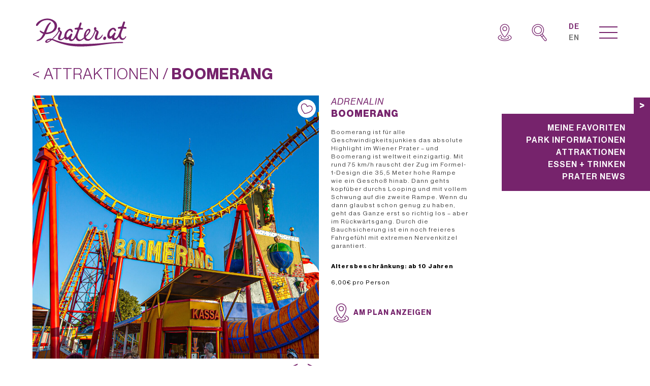

--- FILE ---
content_type: text/html; charset=UTF-8
request_url: https://prater.at/attraktionen/boomerang/
body_size: 30453
content:
<!doctype html>
<html lang="de-DE" class="h-full">
  <head>
  <meta charset="utf-8">
  <meta http-equiv="x-ua-compatible" content="ie=edge">
  <meta name="viewport" content="user-scalable=no, width=device-width, initial-scale=1, maximum-scale=1, shrink-to-fit=no">

  <link rel="apple-touch-icon" sizes="180x180" href="https://prater.at/app/themes/prater/dist/images/favicons/apple-touch-icon_8a803af1.png">
  <link rel="icon" type="image/png" sizes="32x32" href="https://prater.at/app/themes/prater/dist/images/favicons/favicon-32x32_050d08b6.png">
  <link rel="icon" type="image/png" sizes="16x16" href="https://prater.at/app/themes/prater/dist/images/favicons/favicon-16x16_70741b90.png">
  <link rel="manifest" href="https://prater.at/app/themes/prater/dist/images/favicons/site_c2cac6ef.webmanifest">
  <link rel="mask-icon" href="https://prater.at/app/themes/prater/dist/images/favicons/safari-pinned-tab_f6af3078.svg" color="#c90c0f">
  <link rel="shortcut icon" href="https://prater.at/app/themes/prater/dist/images/favicons/favicon_f084f809.ico">
  <meta name="msapplication-TileColor" content="#c90c0f">
  <meta name="msapplication-config" content="https://prater.at/app/themes/prater/dist/images/favicons/browserconfig_831ec79d.xml">
  <meta name="theme-color" content="#ffffff">

  <meta name='robots' content='index, follow, max-image-preview:large, max-snippet:-1, max-video-preview:-1' />
	<style>img:is([sizes="auto" i], [sizes^="auto," i]) { contain-intrinsic-size: 3000px 1500px }</style>
	<link rel="alternate" hreflang="de" href="https://prater.at/attraktionen/boomerang/" />
<link rel="alternate" hreflang="en" href="https://prater.at/en/attractions/boomerang/" />
<link rel="alternate" hreflang="x-default" href="https://prater.at/attraktionen/boomerang/" />

	<!-- This site is optimized with the Yoast SEO plugin v25.5 - https://yoast.com/wordpress/plugins/seo/ -->
	<title>Boomerang &#8902; Prater.at</title>
	<link rel="canonical" href="https://prater.at/attraktionen/boomerang/" />
	<meta property="og:locale" content="de_DE" />
	<meta property="og:type" content="article" />
	<meta property="og:title" content="Boomerang &#8902; Prater.at" />
	<meta property="og:description" content="Boomerang ist für alle Geschwindigkeitsjunkies das absolute Highlight im Wiener Prater – und Boomerang ist weltweit einzigartig. Mit rund 75 km/h rauscht der Zug im Formel-1-Design die 35,5 Meter hohe Rampe wie ein Geschoß hinab. Dann gehts kopfüber durchs Looping und mit vollem Schwung auf die zweite Rampe. Wenn du dann glaubst schon genug zu &hellip; Continued" />
	<meta property="og:url" content="https://prater.at/attraktionen/boomerang/" />
	<meta property="og:site_name" content="Prater.at" />
	<meta property="article:modified_time" content="2023-08-28T10:54:43+00:00" />
	<meta property="og:image" content="https://prater.at/app/uploads/2021/02/A-Boomerang-1-WT4B0042-hr.jpg" />
	<meta property="og:image:width" content="1500" />
	<meta property="og:image:height" content="1380" />
	<meta property="og:image:type" content="image/jpeg" />
	<meta name="twitter:card" content="summary_large_image" />
	<meta name="twitter:label1" content="Est. reading time" />
	<meta name="twitter:data1" content="1 minute" />
	<script type="application/ld+json" class="yoast-schema-graph">{"@context":"https://schema.org","@graph":[{"@type":"WebPage","@id":"https://prater.at/attraktionen/boomerang/","url":"https://prater.at/attraktionen/boomerang/","name":"Boomerang &#8902; Prater.at","isPartOf":{"@id":"https://prater.at/#website"},"primaryImageOfPage":{"@id":"https://prater.at/attraktionen/boomerang/#primaryimage"},"image":{"@id":"https://prater.at/attraktionen/boomerang/#primaryimage"},"thumbnailUrl":"https://prater.at/app/uploads/2021/02/A-Boomerang-1-WT4B0042-hr.jpg","datePublished":"2021-02-18T10:56:03+00:00","dateModified":"2023-08-28T10:54:43+00:00","breadcrumb":{"@id":"https://prater.at/attraktionen/boomerang/#breadcrumb"},"inLanguage":"de-DE","potentialAction":[{"@type":"ReadAction","target":["https://prater.at/attraktionen/boomerang/"]}]},{"@type":"ImageObject","inLanguage":"de-DE","@id":"https://prater.at/attraktionen/boomerang/#primaryimage","url":"https://prater.at/app/uploads/2021/02/A-Boomerang-1-WT4B0042-hr.jpg","contentUrl":"https://prater.at/app/uploads/2021/02/A-Boomerang-1-WT4B0042-hr.jpg","width":1500,"height":1380},{"@type":"BreadcrumbList","@id":"https://prater.at/attraktionen/boomerang/#breadcrumb","itemListElement":[{"@type":"ListItem","position":1,"name":"Home","item":"https://prater.at/"},{"@type":"ListItem","position":2,"name":"Attraktionen","item":"https://prater.at/attraktionen/"},{"@type":"ListItem","position":3,"name":"Boomerang"}]},{"@type":"WebSite","@id":"https://prater.at/#website","url":"https://prater.at/","name":"Prater.at","description":"Dein persönlicher Wurstelprater Guide","potentialAction":[{"@type":"SearchAction","target":{"@type":"EntryPoint","urlTemplate":"https://prater.at/?s={search_term_string}"},"query-input":{"@type":"PropertyValueSpecification","valueRequired":true,"valueName":"search_term_string"}}],"inLanguage":"de-DE"}]}</script>
	<!-- / Yoast SEO plugin. -->


<style>[consent-id]:not(.rcb-content-blocker):not([consent-transaction-complete]):not([consent-visual-use-parent^="children:"]):not([consent-confirm]){opacity:0!important;}
.rcb-content-blocker+.rcb-content-blocker-children-fallback~*{display:none!important;}</style><link rel="preload" href="https://prater.at/app/53409f7bb84a4b0c2f8b0f87e32a0c99/dist/28724608.js?ver=b3d8b678f8a4cb610898d3f785b21c61" as="script" />
<link rel="preload" href="https://prater.at/app/53409f7bb84a4b0c2f8b0f87e32a0c99/dist/1512781619.js?ver=a21d231e312699d88797f9e516929ce6" as="script" />
<link rel="preload" href="https://prater.at/app/plugins/real-cookie-banner-pro/public/lib/animate.css/animate.min.css?ver=4.1.1" as="style" />
<script data-cfasync="false" type="text/javascript" defer src="https://prater.at/app/53409f7bb84a4b0c2f8b0f87e32a0c99/dist/28724608.js?ver=b3d8b678f8a4cb610898d3f785b21c61" id="real-cookie-banner-pro-vendor-real-cookie-banner-pro-banner-js"></script>
<script type="application/json" data-skip-lazy-load="js-extra" data-skip-moving="true" data-no-defer nitro-exclude data-alt-type="application/ld+json" data-dont-merge data-wpmeteor-nooptimize="true" data-cfasync="false" id="a07bc90c88d30f4777ca52eaea03355ce1-js-extra">{"slug":"real-cookie-banner-pro","textDomain":"real-cookie-banner","version":"5.1.9","restUrl":"https:\/\/prater.at\/wp-json\/real-cookie-banner\/v1\/","restNamespace":"real-cookie-banner\/v1","restPathObfuscateOffset":"551c499f207937b5","restRoot":"https:\/\/prater.at\/wp-json\/","restQuery":{"_v":"5.1.9","_locale":"user","_dataLocale":"de"},"restNonce":"d3e2a7ffde","restRecreateNonceEndpoint":"https:\/\/prater.at\/wp\/wp-admin\/admin-ajax.php?action=rest-nonce","publicUrl":"https:\/\/prater.at\/app\/plugins\/real-cookie-banner-pro\/public\/","chunkFolder":"dist","chunksLanguageFolder":"https:\/\/prater.at\/app\/languages\/mo-cache\/real-cookie-banner-pro\/","chunks":{"chunk-config-tab-blocker.lite.js":["de_DE-83d48f038e1cf6148175589160cda67e","de_DE-e5c2f3318cd06f18a058318f5795a54b","de_DE-76129424d1eb6744d17357561a128725","de_DE-d3d8ada331df664d13fa407b77bc690b"],"chunk-config-tab-blocker.pro.js":["de_DE-ddf5ae983675e7b6eec2afc2d53654a2","de_DE-6f2fdf11a75863bc7a92b5be577b55bc","de_DE-ab0e642081d4d0d660276c9cebfe9f5d","de_DE-0f5f6074a855fa677e6086b82145bd50"],"chunk-config-tab-consent.lite.js":["de_DE-3823d7521a3fc2857511061e0d660408"],"chunk-config-tab-consent.pro.js":["de_DE-9cb9ecf8c1e8ce14036b5f3a5e19f098"],"chunk-config-tab-cookies.lite.js":["de_DE-1a51b37d0ef409906245c7ed80d76040","de_DE-e5c2f3318cd06f18a058318f5795a54b","de_DE-76129424d1eb6744d17357561a128725"],"chunk-config-tab-cookies.pro.js":["de_DE-572ee75deed92e7a74abba4b86604687","de_DE-6f2fdf11a75863bc7a92b5be577b55bc","de_DE-ab0e642081d4d0d660276c9cebfe9f5d"],"chunk-config-tab-dashboard.lite.js":["de_DE-f843c51245ecd2b389746275b3da66b6"],"chunk-config-tab-dashboard.pro.js":["de_DE-ae5ae8f925f0409361cfe395645ac077"],"chunk-config-tab-import.lite.js":["de_DE-66df94240f04843e5a208823e466a850"],"chunk-config-tab-import.pro.js":["de_DE-e5fee6b51986d4ff7a051d6f6a7b076a"],"chunk-config-tab-licensing.lite.js":["de_DE-e01f803e4093b19d6787901b9591b5a6"],"chunk-config-tab-licensing.pro.js":["de_DE-4918ea9704f47c2055904e4104d4ffba"],"chunk-config-tab-scanner.lite.js":["de_DE-b10b39f1099ef599835c729334e38429"],"chunk-config-tab-scanner.pro.js":["de_DE-752a1502ab4f0bebfa2ad50c68ef571f"],"chunk-config-tab-settings.lite.js":["de_DE-37978e0b06b4eb18b16164a2d9c93a2c"],"chunk-config-tab-settings.pro.js":["de_DE-e59d3dcc762e276255c8989fbd1f80e3"],"chunk-config-tab-tcf.lite.js":["de_DE-4f658bdbf0aa370053460bc9e3cd1f69","de_DE-e5c2f3318cd06f18a058318f5795a54b","de_DE-d3d8ada331df664d13fa407b77bc690b"],"chunk-config-tab-tcf.pro.js":["de_DE-e1e83d5b8a28f1f91f63b9de2a8b181a","de_DE-6f2fdf11a75863bc7a92b5be577b55bc","de_DE-0f5f6074a855fa677e6086b82145bd50"]},"others":{"customizeValuesBanner":"{\"layout\":{\"type\":\"dialog\",\"maxHeightEnabled\":true,\"maxHeight\":740,\"dialogMaxWidth\":530,\"dialogPosition\":\"middleCenter\",\"dialogMargin\":[0,0,0,0],\"bannerPosition\":\"bottom\",\"bannerMaxWidth\":1024,\"dialogBorderRadius\":3,\"borderRadius\":5,\"animationIn\":\"slideInUp\",\"animationInDuration\":500,\"animationInOnlyMobile\":true,\"animationOut\":\"none\",\"animationOutDuration\":500,\"animationOutOnlyMobile\":true,\"overlay\":true,\"overlayBg\":\"#000000\",\"overlayBgAlpha\":50,\"overlayBlur\":2},\"decision\":{\"acceptAll\":\"button\",\"acceptEssentials\":\"button\",\"showCloseIcon\":false,\"acceptIndividual\":\"link\",\"buttonOrder\":\"all,essential,save,individual\",\"showGroups\":false,\"groupsFirstView\":false,\"saveButton\":\"always\"},\"design\":{\"bg\":\"#ffffff\",\"textAlign\":\"center\",\"linkTextDecoration\":\"underline\",\"borderWidth\":0,\"borderColor\":\"#ffffff\",\"fontSize\":13,\"fontColor\":\"#2b2b2b\",\"fontInheritFamily\":true,\"fontFamily\":\"Arial, Helvetica, sans-serif\",\"fontWeight\":\"normal\",\"boxShadowEnabled\":true,\"boxShadowOffsetX\":0,\"boxShadowOffsetY\":5,\"boxShadowBlurRadius\":13,\"boxShadowSpreadRadius\":0,\"boxShadowColor\":\"#000000\",\"boxShadowColorAlpha\":20},\"headerDesign\":{\"inheritBg\":true,\"bg\":\"#f4f4f4\",\"inheritTextAlign\":true,\"textAlign\":\"center\",\"padding\":[17,20,15,20],\"logo\":\"\",\"logoRetina\":\"\",\"logoMaxHeight\":40,\"logoPosition\":\"left\",\"logoMargin\":[5,15,5,15],\"fontSize\":20,\"fontColor\":\"#2b2b2b\",\"fontInheritFamily\":true,\"fontFamily\":\"Arial, Helvetica, sans-serif\",\"fontWeight\":\"bolder\",\"borderWidth\":1,\"borderColor\":\"#efefef\"},\"bodyDesign\":{\"padding\":[20,30,5,30],\"descriptionInheritFontSize\":true,\"descriptionFontSize\":13,\"dottedGroupsInheritFontSize\":true,\"dottedGroupsFontSize\":13,\"dottedGroupsBulletColor\":\"#15779b\",\"teachingsInheritTextAlign\":true,\"teachingsTextAlign\":\"center\",\"teachingsSeparatorActive\":true,\"teachingsSeparatorWidth\":10,\"teachingsSeparatorHeight\":1,\"teachingsSeparatorColor\":\"#000000\",\"teachingsInheritFontSize\":false,\"teachingsFontSize\":10,\"teachingsInheritFontColor\":false,\"teachingsFontColor\":\"#757575\",\"accordionMargin\":[10,0,1,0],\"accordionPadding\":[5,10,5,10],\"accordionArrowType\":\"outlined\",\"accordionArrowColor\":\"#c80c0e\",\"accordionBg\":\"#ffffff\",\"accordionActiveBg\":\"#f9f9f9\",\"accordionHoverBg\":\"#efefef\",\"accordionBorderWidth\":1,\"accordionBorderColor\":\"#efefef\",\"accordionTitleFontSize\":12,\"accordionTitleFontColor\":\"#2b2b2b\",\"accordionTitleFontWeight\":\"normal\",\"accordionDescriptionMargin\":[5,0,0,0],\"accordionDescriptionFontSize\":12,\"accordionDescriptionFontColor\":\"#757575\",\"accordionDescriptionFontWeight\":\"normal\",\"acceptAllOneRowLayout\":true,\"acceptAllPadding\":[10,10,10,10],\"acceptAllBg\":\"#c80c0e\",\"acceptAllTextAlign\":\"center\",\"acceptAllFontSize\":14,\"acceptAllFontColor\":\"#ffffff\",\"acceptAllFontWeight\":\"bolder\",\"acceptAllBorderWidth\":0,\"acceptAllBorderColor\":\"#000000\",\"acceptAllHoverBg\":\"#76236c\",\"acceptAllHoverFontColor\":\"#ffffff\",\"acceptAllHoverBorderColor\":\"#000000\",\"acceptEssentialsUseAcceptAll\":true,\"acceptEssentialsButtonType\":\"\",\"acceptEssentialsPadding\":[10,10,10,10],\"acceptEssentialsBg\":\"#efefef\",\"acceptEssentialsTextAlign\":\"center\",\"acceptEssentialsFontSize\":18,\"acceptEssentialsFontColor\":\"#0a0a0a\",\"acceptEssentialsFontWeight\":\"normal\",\"acceptEssentialsBorderWidth\":0,\"acceptEssentialsBorderColor\":\"#000000\",\"acceptEssentialsHoverBg\":\"#e8e8e8\",\"acceptEssentialsHoverFontColor\":\"#000000\",\"acceptEssentialsHoverBorderColor\":\"#000000\",\"acceptIndividualPadding\":[5,5,5,5],\"acceptIndividualBg\":\"#ffffff\",\"acceptIndividualTextAlign\":\"center\",\"acceptIndividualFontSize\":16,\"acceptIndividualFontColor\":\"#000000\",\"acceptIndividualFontWeight\":\"normal\",\"acceptIndividualBorderWidth\":0,\"acceptIndividualBorderColor\":\"#000000\",\"acceptIndividualHoverBg\":\"#ffffff\",\"acceptIndividualHoverFontColor\":\"#c80c0e\",\"acceptIndividualHoverBorderColor\":\"#000000\"},\"footerDesign\":{\"poweredByLink\":false,\"inheritBg\":false,\"bg\":\"#efefef\",\"inheritTextAlign\":true,\"textAlign\":\"center\",\"padding\":[8,20,10,20],\"fontSize\":12,\"fontColor\":\"#757474\",\"fontInheritFamily\":true,\"fontFamily\":\"Arial, Helvetica, sans-serif\",\"fontWeight\":\"normal\",\"hoverFontColor\":\"#2b2b2b\",\"borderWidth\":1,\"borderColor\":\"#efefef\",\"languageSwitcher\":\"no-flags\"},\"texts\":{\"headline\":\"Datenschutz-Einstellungen\",\"description\":\"Wir verwenden Cookies und \\u00e4hnliche Services auf unserer Website. Diese erlauben uns Inhalte zu personalisieren, Medien von Drittanbietern einzubinden oder Zugriffe mittels Google Analystics zu analysieren. Du hast das Recht, nicht einzuwilligen und kannst deine Einwilligung jederzeit \\u00e4ndern oder widerrufen. Der Widerruf wird sofort wirksam, hat jedoch keine Auswirkungen auf bereits verarbeitete Daten. Details findest du in unserer {{privacyPolicy}}Datenschutzerkl\\u00e4rung{{\\\/privacyPolicy}}.\",\"acceptAll\":\"Alle akzeptieren\",\"acceptEssentials\":\"Weiter ohne Einwilligung\",\"acceptIndividual\":\"Einstellungen individuell festlegen\",\"poweredBy\":\"0\",\"dataProcessingInUnsafeCountries\":\"Einige Services verarbeiten personenbezogene Daten in unsicheren Drittl\\u00e4ndern. Mit deiner Einwilligung stimmst du auch der Datenverarbeitung gekennzeichneter Services gem\\u00e4\\u00df {{legalBasis}} zu, mit Risiken wie unzureichenden Rechtsmitteln, unbefugtem Zugriff durch Beh\\u00f6rden ohne Information oder Widerspruchsm\\u00f6glichkeit, unbefugter Weitergabe an Dritte und unzureichenden Datensicherheitsma\\u00dfnahmen.\",\"ageNoticeBanner\":\"Du bist unter {{minAge}} Jahre alt? Dann ben\\u00f6tigst du die Zustimmung deiner Erziehungsberechtigten, um dem Einsatz optionaler Services zuzustimmen.\",\"ageNoticeBlocker\":\"Du bist unter {{minAge}} Jahre alt? Leider darfst du der Verwendung dieses Service nicht selbst einwilligen. Bitte deine Erziehungsberechtigten um ihre Zustimmung.\",\"listServicesNotice\":\"Mit deiner Zustimmung werden folgende(s) Service(s) geladen: {{services}}\",\"listServicesLegitimateInterestNotice\":\"Au\\u00dferdem werden {{services}} auf der Grundlage eines berechtigten Interesses geladen.\",\"tcfStacksCustomName\":\"Services with various purposes outside the TCF standard\",\"tcfStacksCustomDescription\":\"Services that do not share consents via the TCF standard, but via other technologies. These are divided into several groups according to their purpose. Some of them are used based on a legitimate interest (e.g. threat prevention), others are used only with your consent. Details about the individual groups and purposes of the services can be found in the individual privacy settings.\",\"consentForwardingExternalHosts\":\"Deine Einwilligung gilt auch auf {{websites}}.\",\"blockerHeadline\":\"{{name}} aufgrund von Datenschutz-Einstellungen blockiert\",\"blockerLinkShowMissing\":\"Zeige alle Services, in die du noch einwilligen musst\",\"blockerLoadButton\":\"Services akzeptieren und Inhalte laden\",\"blockerAcceptInfo\":\"Wenn du die blockierten Inhalte l\\u00e4dst, werden deine Datenschutzeinstellungen angepasst. Inhalte aus diesem Service werden in Zukunft nicht mehr blockiert.\",\"stickyHistory\":\"Historie der Privatsph\\u00e4re-Einstellungen\",\"stickyRevoke\":\"Einwilligungen widerrufen\",\"stickyRevokeSuccessMessage\":\"Du hast die Einwilligung f\\u00fcr Services mit dessen Cookies und Verarbeitung personenbezogener Daten erfolgreich widerrufen. Die Seite wird jetzt neu geladen!\",\"stickyChange\":\"Privatsph\\u00e4re-Einstellungen \\u00e4ndern\"},\"individualLayout\":{\"inheritDialogMaxWidth\":false,\"dialogMaxWidth\":800,\"inheritBannerMaxWidth\":true,\"bannerMaxWidth\":1980,\"descriptionTextAlign\":\"left\"},\"group\":{\"checkboxBg\":\"#f0f0f0\",\"checkboxBorderWidth\":1,\"checkboxBorderColor\":\"#d2d2d2\",\"checkboxActiveColor\":\"#ffffff\",\"checkboxActiveBg\":\"#c60000\",\"checkboxActiveBorderColor\":\"#000000\",\"groupInheritBg\":true,\"groupBg\":\"#f4f4f4\",\"groupPadding\":[15,15,15,15],\"groupSpacing\":10,\"groupBorderRadius\":5,\"groupBorderWidth\":1,\"groupBorderColor\":\"#f4f4f4\",\"headlineFontSize\":16,\"headlineFontWeight\":\"normal\",\"headlineFontColor\":\"#2b2b2b\",\"descriptionFontSize\":12,\"descriptionFontColor\":\"#757575\",\"linkColor\":\"#757575\",\"linkHoverColor\":\"#2b2b2b\",\"detailsHideLessRelevant\":true},\"saveButton\":{\"useAcceptAll\":false,\"type\":\"button\",\"padding\":[10,10,10,10],\"bg\":\"#efefef\",\"textAlign\":\"center\",\"fontSize\":18,\"fontColor\":\"#0a0a0a\",\"fontWeight\":\"normal\",\"borderWidth\":0,\"borderColor\":\"#000000\",\"hoverBg\":\"#d6d6d6\",\"hoverFontColor\":\"#000000\",\"hoverBorderColor\":\"#000000\"},\"individualTexts\":{\"headline\":\"Individuelle Datenschutz-Einstellungen\",\"description\":\"Wir verwenden Cookies und \\u00e4hnliche Services auf unserer Website. Diese erlauben uns Inhalte zu personalisieren, Medien von Drittanbietern einzubinden oder Zugriffe mittels Google Analystics zu analysieren. Du hast das Recht, nicht einzuwilligen und kannst deine Einwilligung jederzeit \\u00e4ndern oder widerrufen. Der Widerruf wird sofort wirksam, hat jedoch keine Auswirkungen auf bereits verarbeitete Daten. Weitere Informationen findest du in unserer {{privacyPolicy}}Datenschutzerkl\\u00e4rung{{\\\/privacyPolicy}}.<br \\\/><br \\\/>Im Folgenden siehst du alle Services, die von dieser Website genutzt werden.\",\"save\":\"Individuelle Auswahl speichern\",\"showMore\":\"Details anzeigen\",\"hideMore\":\"Details ausblenden\",\"postamble\":\"\"},\"mobile\":{\"enabled\":true,\"maxHeight\":400,\"hideHeader\":false,\"alignment\":\"bottom\",\"scalePercent\":90,\"scalePercentVertical\":-50},\"sticky\":{\"enabled\":false,\"animationsEnabled\":true,\"alignment\":\"left\",\"bubbleBorderRadius\":50,\"icon\":\"fingerprint\",\"iconCustom\":\"\",\"iconCustomRetina\":\"\",\"iconSize\":30,\"iconColor\":\"#ffffff\",\"bubbleMargin\":[10,20,20,20],\"bubblePadding\":15,\"bubbleBg\":\"#15779b\",\"bubbleBorderWidth\":0,\"bubbleBorderColor\":\"#10556f\",\"boxShadowEnabled\":true,\"boxShadowOffsetX\":0,\"boxShadowOffsetY\":2,\"boxShadowBlurRadius\":5,\"boxShadowSpreadRadius\":1,\"boxShadowColor\":\"#105b77\",\"boxShadowColorAlpha\":40,\"bubbleHoverBg\":\"#ffffff\",\"bubbleHoverBorderColor\":\"#000000\",\"hoverIconColor\":\"#000000\",\"hoverIconCustom\":\"\",\"hoverIconCustomRetina\":\"\",\"menuFontSize\":16,\"menuBorderRadius\":5,\"menuItemSpacing\":10,\"menuItemPadding\":[5,10,5,10]},\"customCss\":{\"css\":\"\",\"antiAdBlocker\":\"y\"}}","isPro":true,"showProHints":false,"proUrl":"https:\/\/devowl.io\/de\/go\/real-cookie-banner?source=rcb-lite","showLiteNotice":false,"frontend":{"groups":"[{\"id\":308,\"name\":\"Statistik\",\"slug\":\"statistik\",\"description\":\"Statistik-Services werden ben\\u00f6tigt, um pseudonymisierte Daten \\u00fcber die Besucher der Website zu sammeln. Die Daten erm\\u00f6glichen es uns, die Besucher besser zu verstehen und die Website zu optimieren.\",\"isEssential\":false,\"isDefault\":true,\"items\":[{\"id\":9674,\"name\":\"Google Tag Manager\",\"purpose\":\"Google Tag Manager ist ein Tag-Verwaltungssystem, das es erlaubt, JavaScript- und HTML-Tags zur Website hinzuzuf\\u00fcgen und zentral zu verwalten. Es selbst setzt keine Cookies, kann aber Tags laden, die personenbezogene Daten erfassen.\",\"providerContact\":{\"phone\":\"+1 650-253-0000\",\"email\":\"support@google.com\",\"link\":\"https:\\\/\\\/support.google.com\\\/\"},\"isProviderCurrentWebsite\":false,\"provider\":\"Google LLC, 1600 Amphitheatre Parkway, Mountain View, CA 94043, USA\",\"uniqueName\":\"google-tag-manager\",\"isEmbeddingOnlyExternalResources\":true,\"legalBasis\":\"consent\",\"dataProcessingInCountries\":[],\"dataProcessingInCountriesSpecialTreatments\":[],\"technicalDefinitions\":[{\"type\":\"http\",\"name\":\"\",\"host\":\"\",\"duration\":0,\"durationUnit\":\"y\",\"isSessionDuration\":false,\"purpose\":\"\"}],\"codeDynamics\":[],\"providerPrivacyPolicyUrl\":\"https:\\\/\\\/support.google.com\\\/\",\"providerLegalNoticeUrl\":\"https:\\\/\\\/support.google.com\\\/\",\"tagManagerOptInEventName\":\"\",\"tagManagerOptOutEventName\":\"\",\"googleConsentModeConsentTypes\":[],\"executePriority\":10,\"codeOptIn\":\"base64-encoded:PHNjcmlwdCBhc3luYyBzcmM9Imh0dHBzOi8vd3d3Lmdvb2dsZXRhZ21hbmFnZXIuY29tL2d0YWcvanM\\\/[base64]\",\"executeCodeOptInWhenNoTagManagerConsentIsGiven\":false,\"codeOptOut\":\"\",\"executeCodeOptOutWhenNoTagManagerConsentIsGiven\":false,\"deleteTechnicalDefinitionsAfterOptOut\":false,\"codeOnPageLoad\":\"\",\"presetId\":\"\"}]},{\"id\":304,\"name\":\"Essenziell\",\"slug\":\"essenziell\",\"description\":\"Essenzielle Services sind f\\u00fcr die grundlegende Funktionalit\\u00e4t der Website erforderlich. Sie enthalten nur technisch notwendige Services. Diesen Services kann nicht widersprochen werden.\",\"isEssential\":true,\"isDefault\":true,\"items\":[{\"id\":9672,\"name\":\"Real Cookie Banner\",\"purpose\":\"Real Cookie Banner bittet Website-Besucher um die Einwilligung zum Setzen von Cookies und zur Verarbeitung personenbezogener Daten. Dazu wird jedem Website-Besucher eine UUID (pseudonyme Identifikation des Nutzers) zugewiesen, die bis zum Ablauf des Cookies zur Speicherung der Einwilligung g\\u00fcltig ist. Cookies werden dazu verwendet, um zu testen, ob Cookies gesetzt werden k\\u00f6nnen, um Referenz auf die dokumentierte Einwilligung zu speichern, um zu speichern, in welche Services aus welchen Service-Gruppen der Besucher eingewilligt hat, und, falls Einwilligung nach dem Transparency & Consent Framework (TCF) eingeholt werden, um die Einwilligungen in TCF Partner, Zwecke, besondere Zwecke, Funktionen und besondere Funktionen zu speichern. Im Rahmen der Darlegungspflicht nach DSGVO wird die erhobene Einwilligung vollumf\\u00e4nglich dokumentiert. Dazu z\\u00e4hlt neben den Services und Service-Gruppen, in welche der Besucher eingewilligt hat, und falls Einwilligung nach dem TCF Standard eingeholt werden, in welche TCF Partner, Zwecke und Funktionen der Besucher eingewilligt hat, alle Einstellungen des Cookie Banners zum Zeitpunkt der Einwilligung als auch die technischen Umst\\u00e4nde (z.B. Gr\\u00f6\\u00dfe des Sichtbereichs bei der Einwilligung) und die Nutzerinteraktionen (z.B. Klick auf Buttons), die zur Einwilligung gef\\u00fchrt haben. Die Einwilligung wird pro Sprache einmal erhoben.\",\"providerContact\":{\"phone\":\"\",\"email\":\"\",\"link\":\"\"},\"isProviderCurrentWebsite\":true,\"provider\":\"\",\"uniqueName\":\"\",\"isEmbeddingOnlyExternalResources\":false,\"legalBasis\":\"legal-requirement\",\"dataProcessingInCountries\":[],\"dataProcessingInCountriesSpecialTreatments\":[],\"technicalDefinitions\":[{\"type\":\"http\",\"name\":\"real_cookie_banner*\",\"host\":\".prater.at\",\"duration\":365,\"durationUnit\":\"d\",\"isSessionDuration\":false,\"purpose\":\"Eindeutiger Identifikator f\\u00fcr die Einwilligung, aber nicht f\\u00fcr den Website-Besucher. Revisionshash f\\u00fcr die Einstellungen des Cookie-Banners (Texte, Farben, Funktionen, Servicegruppen, Dienste, Content Blocker usw.). IDs f\\u00fcr eingewilligte Services und Service-Gruppen.\"},{\"type\":\"http\",\"name\":\"real_cookie_banner*-tcf\",\"host\":\".prater.at\",\"duration\":365,\"durationUnit\":\"d\",\"isSessionDuration\":false,\"purpose\":\"Im Rahmen von TCF gesammelte Einwilligungen, die im TC-String-Format gespeichert werden, einschlie\\u00dflich TCF-Vendoren, -Zwecke, -Sonderzwecke, -Funktionen und -Sonderfunktionen.\"},{\"type\":\"http\",\"name\":\"real_cookie_banner*-gcm\",\"host\":\".prater.at\",\"duration\":365,\"durationUnit\":\"d\",\"isSessionDuration\":false,\"purpose\":\"Die im Google Consent Mode gesammelten Einwilligungen in die verschiedenen Einwilligungstypen (Zwecke) werden f\\u00fcr alle mit dem Google Consent Mode kompatiblen Services gespeichert.\"},{\"type\":\"http\",\"name\":\"real_cookie_banner-test\",\"host\":\".prater.at\",\"duration\":365,\"durationUnit\":\"d\",\"isSessionDuration\":false,\"purpose\":\"Cookie, der gesetzt wurde, um die Funktionalit\\u00e4t von HTTP-Cookies zu testen. Wird sofort nach dem Test gel\\u00f6scht.\"},{\"type\":\"local\",\"name\":\"real_cookie_banner*\",\"host\":\"https:\\\/\\\/prater.at\",\"duration\":1,\"durationUnit\":\"d\",\"isSessionDuration\":false,\"purpose\":\"Eindeutiger Identifikator f\\u00fcr die Einwilligung, aber nicht f\\u00fcr den Website-Besucher. Revisionshash f\\u00fcr die Einstellungen des Cookie-Banners (Texte, Farben, Funktionen, Service-Gruppen, Services, Content Blocker usw.). IDs f\\u00fcr eingewilligte Services und Service-Gruppen. Wird nur solange gespeichert, bis die Einwilligung auf dem Website-Server dokumentiert ist.\"},{\"type\":\"local\",\"name\":\"real_cookie_banner*-tcf\",\"host\":\"https:\\\/\\\/prater.at\",\"duration\":1,\"durationUnit\":\"d\",\"isSessionDuration\":false,\"purpose\":\"Im Rahmen von TCF gesammelte Einwilligungen werden im TC-String-Format gespeichert, einschlie\\u00dflich TCF Vendoren, Zwecke, besondere Zwecke, Funktionen und besondere Funktionen. Wird nur solange gespeichert, bis die Einwilligung auf dem Website-Server dokumentiert ist.\"},{\"type\":\"local\",\"name\":\"real_cookie_banner*-gcm\",\"host\":\"https:\\\/\\\/prater.at\",\"duration\":1,\"durationUnit\":\"d\",\"isSessionDuration\":false,\"purpose\":\"Im Rahmen des Google Consent Mode erfasste Einwilligungen werden f\\u00fcr alle mit dem Google Consent Mode kompatiblen Services in Einwilligungstypen (Zwecke) gespeichert. Wird nur solange gespeichert, bis die Einwilligung auf dem Website-Server dokumentiert ist.\"},{\"type\":\"local\",\"name\":\"real_cookie_banner-consent-queue*\",\"host\":\"https:\\\/\\\/prater.at\",\"duration\":1,\"durationUnit\":\"d\",\"isSessionDuration\":false,\"purpose\":\"Lokale Zwischenspeicherung (Caching) der Auswahl im Cookie-Banner, bis der Server die Einwilligung dokumentiert; Dokumentation periodisch oder bei Seitenwechseln versucht, wenn der Server nicht verf\\u00fcgbar oder \\u00fcberlastet ist.\"}],\"codeDynamics\":[],\"providerPrivacyPolicyUrl\":\"\",\"providerLegalNoticeUrl\":\"\",\"tagManagerOptInEventName\":\"\",\"tagManagerOptOutEventName\":\"\",\"googleConsentModeConsentTypes\":[],\"executePriority\":10,\"codeOptIn\":\"\",\"executeCodeOptInWhenNoTagManagerConsentIsGiven\":false,\"codeOptOut\":\"\",\"executeCodeOptOutWhenNoTagManagerConsentIsGiven\":false,\"deleteTechnicalDefinitionsAfterOptOut\":false,\"codeOnPageLoad\":\"\",\"presetId\":\"real-cookie-banner\"}]}]","links":[{"id":9668,"label":"Datenschutzerkl\u00e4rung","pageType":"privacyPolicy","isExternalUrl":false,"pageId":962,"url":"https:\/\/prater.at\/datenschutz\/","hideCookieBanner":true,"isTargetBlank":true},{"id":9670,"label":"Impressum","pageType":"legalNotice","isExternalUrl":false,"pageId":960,"url":"https:\/\/prater.at\/impressum\/","hideCookieBanner":true,"isTargetBlank":true}],"websiteOperator":{"address":"Prater.at","country":"AT","contactEmail":"base64-encoded:aW5mb0BwcmF0ZXIuYXQ=","contactPhone":"","contactFormUrl":false},"blocker":[],"languageSwitcher":[{"name":"Deutsch","current":true,"flag":"https:\/\/prater.at\/app\/plugins\/sitepress-multilingual-cms\/res\/flags\/de.png","url":"https:\/\/prater.at\/attraktionen\/boomerang\/","locale":"de"},{"name":"English","current":false,"flag":"https:\/\/prater.at\/app\/plugins\/sitepress-multilingual-cms\/res\/flags\/en.png","url":"https:\/\/prater.at\/en\/attractions\/boomerang\/","locale":"en"}],"predefinedDataProcessingInSafeCountriesLists":{"GDPR":["AT","BE","BG","HR","CY","CZ","DK","EE","FI","FR","DE","GR","HU","IE","IS","IT","LI","LV","LT","LU","MT","NL","NO","PL","PT","RO","SK","SI","ES","SE"],"DSG":["CH"],"GDPR+DSG":[],"ADEQUACY_EU":["AD","AR","CA","FO","GG","IL","IM","JP","JE","NZ","KR","CH","GB","UY","US"],"ADEQUACY_CH":["DE","AD","AR","AT","BE","BG","CA","CY","HR","DK","ES","EE","FI","FR","GI","GR","GG","HU","IM","FO","IE","IS","IL","IT","JE","LV","LI","LT","LU","MT","MC","NO","NZ","NL","PL","PT","CZ","RO","GB","SK","SI","SE","UY","US"]},"decisionCookieName":"real_cookie_banner-v:3_blog:1_path:40a78c0-lang:de","revisionHash":"ec7cf7984103286c0fa3dee2ad56a2b6","territorialLegalBasis":["gdpr-eprivacy"],"setCookiesViaManager":"none","isRespectDoNotTrack":false,"failedConsentDocumentationHandling":"essentials","isAcceptAllForBots":true,"isDataProcessingInUnsafeCountries":false,"isAgeNotice":true,"ageNoticeAgeLimit":14,"isListServicesNotice":true,"isBannerLessConsent":false,"isTcf":false,"isGcm":false,"isGcmListPurposes":true,"hasLazyData":false},"anonymousContentUrl":"https:\/\/prater.at\/app\/53409f7bb84a4b0c2f8b0f87e32a0c99\/dist\/","anonymousHash":"53409f7bb84a4b0c2f8b0f87e32a0c99","hasDynamicPreDecisions":false,"isLicensed":true,"isDevLicense":false,"multilingualSkipHTMLForTag":"","isCurrentlyInTranslationEditorPreview":false,"defaultLanguage":"de","currentLanguage":"de","activeLanguages":["de","en"],"context":"lang:de","iso3166OneAlpha2":{"AF":"Afghanistan","AL":"Albanien","DZ":"Algerien","AS":"Amerikanisch-Samoa","AD":"Andorra","AO":"Angola","AI":"Anguilla","AQ":"Antarktis","AG":"Antigua und Barbuda","AR":"Argentinien","AM":"Armenien","AW":"Aruba","AZ":"Aserbaidschan","AU":"Australien","BS":"Bahamas","BH":"Bahrain","BD":"Bangladesch","BB":"Barbados","BY":"Belarus","BE":"Belgien","BZ":"Belize","BJ":"Benin","BM":"Bermuda","BT":"Bhutan","BO":"Bolivien","BA":"Bosnien und Herzegowina","BW":"Botswana","BV":"Bouvetinsel","BR":"Brasilien","IO":"Britisches Territorium im Indischen Ozean","BN":"Brunei Darussalam","BG":"Bulgarien","BF":"Burkina Faso","BI":"Burundi","CL":"Chile","CN":"China","CK":"Cookinseln","CR":"Costa Rica","DE":"Deutschland","LA":"Die Laotische Demokratische Volksrepublik","DM":"Dominica","DO":"Dominikanische Republik","DJ":"Dschibuti","DK":"D\u00e4nemark","EC":"Ecuador","SV":"El Salvador","ER":"Eritrea","EE":"Estland","FK":"Falklandinseln (Malwinen)","FJ":"Fidschi","FI":"Finnland","FR":"Frankreich","GF":"Franz\u00f6sisch-Guayana","PF":"Franz\u00f6sisch-Polynesien","TF":"Franz\u00f6sische S\u00fcd- und Antarktisgebiete","FO":"F\u00e4r\u00f6er Inseln","FM":"F\u00f6derierte Staaten von Mikronesien","GA":"Gabun","GM":"Gambia","GE":"Georgien","GH":"Ghana","GI":"Gibraltar","GD":"Grenada","GR":"Griechenland","GL":"Gr\u00f6nland","GP":"Guadeloupe","GU":"Guam","GT":"Guatemala","GG":"Guernsey","GN":"Guinea","GW":"Guinea-Bissau","GY":"Guyana","HT":"Haiti","HM":"Heard und die McDonaldinseln","VA":"Heiliger Stuhl (Staat Vatikanstadt)","HN":"Honduras","HK":"Hong Kong","IN":"Indien","ID":"Indonesien","IQ":"Irak","IE":"Irland","IR":"Islamische Republik Iran","IS":"Island","IM":"Isle of Man","IL":"Israel","IT":"Italien","JM":"Jamaika","JP":"Japan","YE":"Jemen","JE":"Jersey","JO":"Jordanien","VG":"Jungferninseln, Britisch","VI":"Jungferninseln, U.S.","KY":"Kaimaninseln","KH":"Kambodscha","CM":"Kamerun","CA":"Kanada","CV":"Kap Verde","KZ":"Kasachstan","QA":"Katar","KE":"Kenia","KG":"Kirgisistan","KI":"Kiribati","UM":"Kleinere Inselbesitzungen der Vereinigten Staaten","CC":"Kokosinseln","CO":"Kolumbien","KM":"Komoren","CG":"Kongo","CD":"Kongo, Demokratische Republik","KR":"Korea","HR":"Kroatien","CU":"Kuba","KW":"Kuwait","LS":"Lesotho","LV":"Lettland","LB":"Libanon","LR":"Liberia","LY":"Libysch-Arabische Dschamahirija","LI":"Liechtenstein","LT":"Litauen","LU":"Luxemburg","MO":"Macao","MG":"Madagaskar","MW":"Malawi","MY":"Malaysia","MV":"Malediven","ML":"Mali","MT":"Malta","MA":"Marokko","MH":"Marshallinseln","MQ":"Martinique","MR":"Mauretanien","MU":"Mauritius","YT":"Mayotte","MK":"Mazedonien","MX":"Mexiko","MD":"Moldawien","MC":"Monaco","MN":"Mongolei","ME":"Montenegro","MS":"Montserrat","MZ":"Mosambik","MM":"Myanmar","NA":"Namibia","NR":"Nauru","NP":"Nepal","NC":"Neukaledonien","NZ":"Neuseeland","NI":"Nicaragua","NL":"Niederlande","AN":"Niederl\u00e4ndische Antillen","NE":"Niger","NG":"Nigeria","NU":"Niue","KP":"Nordkorea","NF":"Norfolkinsel","NO":"Norwegen","MP":"N\u00f6rdliche Marianen","OM":"Oman","PK":"Pakistan","PW":"Palau","PS":"Pal\u00e4stinensisches Gebiet, besetzt","PA":"Panama","PG":"Papua-Neuguinea","PY":"Paraguay","PE":"Peru","PH":"Philippinen","PN":"Pitcairn","PL":"Polen","PT":"Portugal","PR":"Puerto Rico","CI":"Republik C\u00f4te d'Ivoire","RW":"Ruanda","RO":"Rum\u00e4nien","RU":"Russische F\u00f6deration","RE":"R\u00e9union","BL":"Saint Barth\u00e9l\u00e9my","PM":"Saint Pierre und Miquelo","SB":"Salomonen","ZM":"Sambia","WS":"Samoa","SM":"San Marino","SH":"Sankt Helena","MF":"Sankt Martin","SA":"Saudi-Arabien","SE":"Schweden","CH":"Schweiz","SN":"Senegal","RS":"Serbien","SC":"Seychellen","SL":"Sierra Leone","ZW":"Simbabwe","SG":"Singapur","SK":"Slowakei","SI":"Slowenien","SO":"Somalia","ES":"Spanien","LK":"Sri Lanka","KN":"St. Kitts und Nevis","LC":"St. Lucia","VC":"St. Vincent und Grenadinen","SD":"Sudan","SR":"Surinam","SJ":"Svalbard und Jan Mayen","SZ":"Swasiland","SY":"Syrische Arabische Republik","ST":"S\u00e3o Tom\u00e9 und Pr\u00edncipe","ZA":"S\u00fcdafrika","GS":"S\u00fcdgeorgien und die S\u00fcdlichen Sandwichinseln","TJ":"Tadschikistan","TW":"Taiwan","TZ":"Tansania","TH":"Thailand","TL":"Timor-Leste","TG":"Togo","TK":"Tokelau","TO":"Tonga","TT":"Trinidad und Tobago","TD":"Tschad","CZ":"Tschechische Republik","TN":"Tunesien","TM":"Turkmenistan","TC":"Turks- und Caicosinseln","TV":"Tuvalu","TR":"T\u00fcrkei","UG":"Uganda","UA":"Ukraine","HU":"Ungarn","UY":"Uruguay","UZ":"Usbekistan","VU":"Vanuatu","VE":"Venezuela","AE":"Vereinigte Arabische Emirate","US":"Vereinigte Staaten","GB":"Vereinigtes K\u00f6nigreich","VN":"Vietnam","WF":"Wallis und Futuna","CX":"Weihnachtsinsel","EH":"Westsahara","CF":"Zentralafrikanische Republik","CY":"Zypern","EG":"\u00c4gypten","GQ":"\u00c4quatorialguinea","ET":"\u00c4thiopien","AX":"\u00c5land Inseln","AT":"\u00d6sterreich"},"visualParentSelectors":{".et_pb_video_box":1,".et_pb_video_slider:has(>.et_pb_slider_carousel %s)":"self",".ast-oembed-container":1,".wpb_video_wrapper":1,".gdlr-core-pbf-background-wrap":1},"isPreventPreDecision":false,"isInvalidateImplicitUserConsent":false,"dependantVisibilityContainers":["[role=\"tabpanel\"]",".eael-tab-content-item",".wpcs_content_inner",".op3-contenttoggleitem-content",".op3-popoverlay-content",".pum-overlay","[data-elementor-type=\"popup\"]",".wp-block-ub-content-toggle-accordion-content-wrap",".w-popup-wrap",".oxy-lightbox_inner[data-inner-content=true]",".oxy-pro-accordion_body",".oxy-tab-content",".kt-accordion-panel",".vc_tta-panel-body",".mfp-hide","div[id^=\"tve_thrive_lightbox_\"]",".brxe-xpromodalnestable",".evcal_eventcard",".divioverlay",".et_pb_toggle_content"],"disableDeduplicateExceptions":[".et_pb_video_slider"],"bannerDesignVersion":12,"bannerI18n":{"showMore":"Mehr anzeigen","hideMore":"Verstecken","showLessRelevantDetails":"Weitere Details anzeigen (%s)","hideLessRelevantDetails":"Weitere Details ausblenden (%s)","other":"Anderes","legalBasis":{"label":"Verwendung auf gesetzlicher Grundlage von","consentPersonalData":"Einwilligung zur Verarbeitung personenbezogener Daten","consentStorage":"Einwilligung zur Speicherung oder zum Zugriff auf Informationen auf der Endeinrichtung des Nutzers","legitimateInterestPersonalData":"Berechtigtes Interesse zur Verarbeitung personenbezogener Daten","legitimateInterestStorage":"Bereitstellung eines ausdr\u00fccklich gew\u00fcnschten digitalen Dienstes zur Speicherung oder zum Zugriff auf Informationen auf der Endeinrichtung des Nutzers","legalRequirementPersonalData":"Erf\u00fcllung einer rechtlichen Verpflichtung zur Verarbeitung personenbezogener Daten"},"territorialLegalBasisArticles":{"gdpr-eprivacy":{"dataProcessingInUnsafeCountries":"Art. 49 Abs. 1 lit. a DSGVO"},"dsg-switzerland":{"dataProcessingInUnsafeCountries":"Art. 17 Abs. 1 lit. a DSG (Schweiz)"}},"legitimateInterest":"Berechtigtes Interesse","consent":"Einwilligung","crawlerLinkAlert":"Wir haben erkannt, dass du ein Crawler\/Bot bist. Nur nat\u00fcrliche Personen d\u00fcrfen in Cookies und die Verarbeitung von personenbezogenen Daten einwilligen. Daher hat der Link f\u00fcr dich keine Funktion.","technicalCookieDefinitions":"Technische Cookie-Definitionen","technicalCookieName":"Technischer Cookie Name","usesCookies":"Verwendete Cookies","cookieRefresh":"Cookie-Erneuerung","usesNonCookieAccess":"Verwendet Cookie-\u00e4hnliche Informationen (LocalStorage, SessionStorage, IndexDB, etc.)","host":"Host","duration":"Dauer","noExpiration":"Kein Ablauf","type":"Typ","purpose":"Zweck","purposes":"Zwecke","headerTitlePrivacyPolicyHistory":"Privatsph\u00e4re-Einstellungen: Historie","skipToConsentChoices":"Zu Einwilligungsoptionen springen","historyLabel":"Einwilligungen anzeigen vom","historyItemLoadError":"Das Lesen der Zustimmung ist fehlgeschlagen. Bitte versuche es sp\u00e4ter noch einmal!","historySelectNone":"Noch nicht eingewilligt","provider":"Anbieter","providerContactPhone":"Telefon","providerContactEmail":"E-Mail","providerContactLink":"Kontaktformular","providerPrivacyPolicyUrl":"Datenschutzerkl\u00e4rung","providerLegalNoticeUrl":"Impressum","nonStandard":"Nicht standardisierte Datenverarbeitung","nonStandardDesc":"Einige Services setzen Cookies und\/oder verarbeiten personenbezogene Daten, ohne die Standards f\u00fcr die Mitteilung der Einwilligung einzuhalten. Diese Services werden in mehrere Gruppen eingeteilt. Sogenannte \"essenzielle Services\" werden auf Basis eines berechtigten Interesses genutzt und k\u00f6nnen nicht abgew\u00e4hlt werden (ein Widerspruch muss ggf. per E-Mail oder Brief gem\u00e4\u00df der Datenschutzerkl\u00e4rung erfolgen), w\u00e4hrend alle anderen Services nur nach einer Einwilligung genutzt werden.","dataProcessingInThirdCountries":"Datenverarbeitung in Drittl\u00e4ndern","safetyMechanisms":{"label":"Sicherheitsmechanismen f\u00fcr die Daten\u00fcbermittlung","standardContractualClauses":"Standardvertragsklauseln","adequacyDecision":"Angemessenheitsbeschluss","eu":"EU","switzerland":"Schweiz","bindingCorporateRules":"Verbindliche interne Datenschutzvorschriften","contractualGuaranteeSccSubprocessors":"Vertragliche Garantie f\u00fcr Standardvertragsklauseln mit Unterauftragsverarbeitern"},"durationUnit":{"n1":{"s":"Sekunde","m":"Minute","h":"Stunde","d":"Tag","mo":"Monat","y":"Jahr"},"nx":{"s":"Sekunden","m":"Minuten","h":"Stunden","d":"Tage","mo":"Monate","y":"Jahre"}},"close":"Schlie\u00dfen","closeWithoutSaving":"Schlie\u00dfen ohne Speichern","yes":"Ja","no":"Nein","unknown":"Unbekannt","none":"Nichts","noLicense":"Keine Lizenz aktiviert - kein Produktionseinsatz!","devLicense":"Produktlizenz nicht f\u00fcr den Produktionseinsatz!","devLicenseLearnMore":"Mehr erfahren","devLicenseLink":"https:\/\/devowl.io\/de\/wissensdatenbank\/lizenz-installations-typ\/","andSeparator":" und ","deprecated":{"appropriateSafeguard":"Geeignete Garantien","dataProcessingInUnsafeCountries":"Datenverarbeitung in unsicheren Drittl\u00e4ndern","legalRequirement":"Erf\u00fcllung einer rechtlichen Verpflichtung"}},"pageRequestUuid4":"a79a1b127-08fd-4599-ad56-2abf93cb416d","pageByIdUrl":"https:\/\/prater.at?page_id","pluginUrl":"https:\/\/devowl.io\/wordpress-real-cookie-banner\/"}}</script>
<script data-skip-lazy-load="js-extra" data-skip-moving="true" data-no-defer nitro-exclude data-alt-type="application/ld+json" data-dont-merge data-wpmeteor-nooptimize="true" data-cfasync="false" id="a07bc90c88d30f4777ca52eaea03355ce2-js-extra">
(()=>{var x=function (a,b){return-1<["codeOptIn","codeOptOut","codeOnPageLoad","contactEmail"].indexOf(a)&&"string"==typeof b&&b.startsWith("base64-encoded:")?window.atob(b.substr(15)):b},t=(e,t)=>new Proxy(e,{get:(e,n)=>{let r=Reflect.get(e,n);return n===t&&"string"==typeof r&&(r=JSON.parse(r,x),Reflect.set(e,n,r)),r}}),n=JSON.parse(document.getElementById("a07bc90c88d30f4777ca52eaea03355ce1-js-extra").innerHTML,x);window.Proxy?n.others.frontend=t(n.others.frontend,"groups"):n.others.frontend.groups=JSON.parse(n.others.frontend.groups,x);window.Proxy?n.others=t(n.others,"customizeValuesBanner"):n.others.customizeValuesBanner=JSON.parse(n.others.customizeValuesBanner,x);;window.realCookieBanner=n;!window.realCookieBanner&&(window[Math.random().toString(36)]=n);
})();
</script><script data-cfasync="false" type="text/javascript" id="real-cookie-banner-pro-banner-js-before">
/* <![CDATA[ */
((a,b)=>{a[b]||(a[b]={unblockSync:()=>undefined},["consentSync"].forEach(c=>a[b][c]=()=>({cookie:null,consentGiven:!1,cookieOptIn:!0})),["consent","consentAll","unblock"].forEach(c=>a[b][c]=(...d)=>new Promise(e=>a.addEventListener(b,()=>{a[b][c](...d).then(e)},{once:!0}))))})(window,"consentApi");
/* ]]> */
</script>
<script data-cfasync="false" type="text/javascript" defer src="https://prater.at/app/53409f7bb84a4b0c2f8b0f87e32a0c99/dist/1512781619.js?ver=a21d231e312699d88797f9e516929ce6" id="real-cookie-banner-pro-banner-js"></script>
<link rel='stylesheet' id='animate-css-css' href='https://prater.at/app/plugins/real-cookie-banner-pro/public/lib/animate.css/animate.min.css?ver=4.1.1' type='text/css' media='all' />
<script type="text/javascript">
/* <![CDATA[ */
window._wpemojiSettings = {"baseUrl":"https:\/\/s.w.org\/images\/core\/emoji\/16.0.1\/72x72\/","ext":".png","svgUrl":"https:\/\/s.w.org\/images\/core\/emoji\/16.0.1\/svg\/","svgExt":".svg","source":{"concatemoji":"https:\/\/prater.at\/wp\/wp-includes\/js\/wp-emoji-release.min.js?ver=6.8.2"}};
/*! This file is auto-generated */
!function(s,n){var o,i,e;function c(e){try{var t={supportTests:e,timestamp:(new Date).valueOf()};sessionStorage.setItem(o,JSON.stringify(t))}catch(e){}}function p(e,t,n){e.clearRect(0,0,e.canvas.width,e.canvas.height),e.fillText(t,0,0);var t=new Uint32Array(e.getImageData(0,0,e.canvas.width,e.canvas.height).data),a=(e.clearRect(0,0,e.canvas.width,e.canvas.height),e.fillText(n,0,0),new Uint32Array(e.getImageData(0,0,e.canvas.width,e.canvas.height).data));return t.every(function(e,t){return e===a[t]})}function u(e,t){e.clearRect(0,0,e.canvas.width,e.canvas.height),e.fillText(t,0,0);for(var n=e.getImageData(16,16,1,1),a=0;a<n.data.length;a++)if(0!==n.data[a])return!1;return!0}function f(e,t,n,a){switch(t){case"flag":return n(e,"\ud83c\udff3\ufe0f\u200d\u26a7\ufe0f","\ud83c\udff3\ufe0f\u200b\u26a7\ufe0f")?!1:!n(e,"\ud83c\udde8\ud83c\uddf6","\ud83c\udde8\u200b\ud83c\uddf6")&&!n(e,"\ud83c\udff4\udb40\udc67\udb40\udc62\udb40\udc65\udb40\udc6e\udb40\udc67\udb40\udc7f","\ud83c\udff4\u200b\udb40\udc67\u200b\udb40\udc62\u200b\udb40\udc65\u200b\udb40\udc6e\u200b\udb40\udc67\u200b\udb40\udc7f");case"emoji":return!a(e,"\ud83e\udedf")}return!1}function g(e,t,n,a){var r="undefined"!=typeof WorkerGlobalScope&&self instanceof WorkerGlobalScope?new OffscreenCanvas(300,150):s.createElement("canvas"),o=r.getContext("2d",{willReadFrequently:!0}),i=(o.textBaseline="top",o.font="600 32px Arial",{});return e.forEach(function(e){i[e]=t(o,e,n,a)}),i}function t(e){var t=s.createElement("script");t.src=e,t.defer=!0,s.head.appendChild(t)}"undefined"!=typeof Promise&&(o="wpEmojiSettingsSupports",i=["flag","emoji"],n.supports={everything:!0,everythingExceptFlag:!0},e=new Promise(function(e){s.addEventListener("DOMContentLoaded",e,{once:!0})}),new Promise(function(t){var n=function(){try{var e=JSON.parse(sessionStorage.getItem(o));if("object"==typeof e&&"number"==typeof e.timestamp&&(new Date).valueOf()<e.timestamp+604800&&"object"==typeof e.supportTests)return e.supportTests}catch(e){}return null}();if(!n){if("undefined"!=typeof Worker&&"undefined"!=typeof OffscreenCanvas&&"undefined"!=typeof URL&&URL.createObjectURL&&"undefined"!=typeof Blob)try{var e="postMessage("+g.toString()+"("+[JSON.stringify(i),f.toString(),p.toString(),u.toString()].join(",")+"));",a=new Blob([e],{type:"text/javascript"}),r=new Worker(URL.createObjectURL(a),{name:"wpTestEmojiSupports"});return void(r.onmessage=function(e){c(n=e.data),r.terminate(),t(n)})}catch(e){}c(n=g(i,f,p,u))}t(n)}).then(function(e){for(var t in e)n.supports[t]=e[t],n.supports.everything=n.supports.everything&&n.supports[t],"flag"!==t&&(n.supports.everythingExceptFlag=n.supports.everythingExceptFlag&&n.supports[t]);n.supports.everythingExceptFlag=n.supports.everythingExceptFlag&&!n.supports.flag,n.DOMReady=!1,n.readyCallback=function(){n.DOMReady=!0}}).then(function(){return e}).then(function(){var e;n.supports.everything||(n.readyCallback(),(e=n.source||{}).concatemoji?t(e.concatemoji):e.wpemoji&&e.twemoji&&(t(e.twemoji),t(e.wpemoji)))}))}((window,document),window._wpemojiSettings);
/* ]]> */
</script>
<style id='wp-emoji-styles-inline-css' type='text/css'>

	img.wp-smiley, img.emoji {
		display: inline !important;
		border: none !important;
		box-shadow: none !important;
		height: 1em !important;
		width: 1em !important;
		margin: 0 0.07em !important;
		vertical-align: -0.1em !important;
		background: none !important;
		padding: 0 !important;
	}
</style>
<link rel='stylesheet' id='wp-block-library-css' href='https://prater.at/wp/wp-includes/css/dist/block-library/style.min.css?ver=6.8.2' type='text/css' media='all' />
<style id='classic-theme-styles-inline-css' type='text/css'>
/*! This file is auto-generated */
.wp-block-button__link{color:#fff;background-color:#32373c;border-radius:9999px;box-shadow:none;text-decoration:none;padding:calc(.667em + 2px) calc(1.333em + 2px);font-size:1.125em}.wp-block-file__button{background:#32373c;color:#fff;text-decoration:none}
</style>
<style id='global-styles-inline-css' type='text/css'>
:root{--wp--preset--aspect-ratio--square: 1;--wp--preset--aspect-ratio--4-3: 4/3;--wp--preset--aspect-ratio--3-4: 3/4;--wp--preset--aspect-ratio--3-2: 3/2;--wp--preset--aspect-ratio--2-3: 2/3;--wp--preset--aspect-ratio--16-9: 16/9;--wp--preset--aspect-ratio--9-16: 9/16;--wp--preset--color--black: #000000;--wp--preset--color--cyan-bluish-gray: #abb8c3;--wp--preset--color--white: #ffffff;--wp--preset--color--pale-pink: #f78da7;--wp--preset--color--vivid-red: #cf2e2e;--wp--preset--color--luminous-vivid-orange: #ff6900;--wp--preset--color--luminous-vivid-amber: #fcb900;--wp--preset--color--light-green-cyan: #7bdcb5;--wp--preset--color--vivid-green-cyan: #00d084;--wp--preset--color--pale-cyan-blue: #8ed1fc;--wp--preset--color--vivid-cyan-blue: #0693e3;--wp--preset--color--vivid-purple: #9b51e0;--wp--preset--gradient--vivid-cyan-blue-to-vivid-purple: linear-gradient(135deg,rgba(6,147,227,1) 0%,rgb(155,81,224) 100%);--wp--preset--gradient--light-green-cyan-to-vivid-green-cyan: linear-gradient(135deg,rgb(122,220,180) 0%,rgb(0,208,130) 100%);--wp--preset--gradient--luminous-vivid-amber-to-luminous-vivid-orange: linear-gradient(135deg,rgba(252,185,0,1) 0%,rgba(255,105,0,1) 100%);--wp--preset--gradient--luminous-vivid-orange-to-vivid-red: linear-gradient(135deg,rgba(255,105,0,1) 0%,rgb(207,46,46) 100%);--wp--preset--gradient--very-light-gray-to-cyan-bluish-gray: linear-gradient(135deg,rgb(238,238,238) 0%,rgb(169,184,195) 100%);--wp--preset--gradient--cool-to-warm-spectrum: linear-gradient(135deg,rgb(74,234,220) 0%,rgb(151,120,209) 20%,rgb(207,42,186) 40%,rgb(238,44,130) 60%,rgb(251,105,98) 80%,rgb(254,248,76) 100%);--wp--preset--gradient--blush-light-purple: linear-gradient(135deg,rgb(255,206,236) 0%,rgb(152,150,240) 100%);--wp--preset--gradient--blush-bordeaux: linear-gradient(135deg,rgb(254,205,165) 0%,rgb(254,45,45) 50%,rgb(107,0,62) 100%);--wp--preset--gradient--luminous-dusk: linear-gradient(135deg,rgb(255,203,112) 0%,rgb(199,81,192) 50%,rgb(65,88,208) 100%);--wp--preset--gradient--pale-ocean: linear-gradient(135deg,rgb(255,245,203) 0%,rgb(182,227,212) 50%,rgb(51,167,181) 100%);--wp--preset--gradient--electric-grass: linear-gradient(135deg,rgb(202,248,128) 0%,rgb(113,206,126) 100%);--wp--preset--gradient--midnight: linear-gradient(135deg,rgb(2,3,129) 0%,rgb(40,116,252) 100%);--wp--preset--font-size--small: 13px;--wp--preset--font-size--medium: 20px;--wp--preset--font-size--large: 36px;--wp--preset--font-size--x-large: 42px;--wp--preset--spacing--20: 0.44rem;--wp--preset--spacing--30: 0.67rem;--wp--preset--spacing--40: 1rem;--wp--preset--spacing--50: 1.5rem;--wp--preset--spacing--60: 2.25rem;--wp--preset--spacing--70: 3.38rem;--wp--preset--spacing--80: 5.06rem;--wp--preset--shadow--natural: 6px 6px 9px rgba(0, 0, 0, 0.2);--wp--preset--shadow--deep: 12px 12px 50px rgba(0, 0, 0, 0.4);--wp--preset--shadow--sharp: 6px 6px 0px rgba(0, 0, 0, 0.2);--wp--preset--shadow--outlined: 6px 6px 0px -3px rgba(255, 255, 255, 1), 6px 6px rgba(0, 0, 0, 1);--wp--preset--shadow--crisp: 6px 6px 0px rgba(0, 0, 0, 1);}:where(.is-layout-flex){gap: 0.5em;}:where(.is-layout-grid){gap: 0.5em;}body .is-layout-flex{display: flex;}.is-layout-flex{flex-wrap: wrap;align-items: center;}.is-layout-flex > :is(*, div){margin: 0;}body .is-layout-grid{display: grid;}.is-layout-grid > :is(*, div){margin: 0;}:where(.wp-block-columns.is-layout-flex){gap: 2em;}:where(.wp-block-columns.is-layout-grid){gap: 2em;}:where(.wp-block-post-template.is-layout-flex){gap: 1.25em;}:where(.wp-block-post-template.is-layout-grid){gap: 1.25em;}.has-black-color{color: var(--wp--preset--color--black) !important;}.has-cyan-bluish-gray-color{color: var(--wp--preset--color--cyan-bluish-gray) !important;}.has-white-color{color: var(--wp--preset--color--white) !important;}.has-pale-pink-color{color: var(--wp--preset--color--pale-pink) !important;}.has-vivid-red-color{color: var(--wp--preset--color--vivid-red) !important;}.has-luminous-vivid-orange-color{color: var(--wp--preset--color--luminous-vivid-orange) !important;}.has-luminous-vivid-amber-color{color: var(--wp--preset--color--luminous-vivid-amber) !important;}.has-light-green-cyan-color{color: var(--wp--preset--color--light-green-cyan) !important;}.has-vivid-green-cyan-color{color: var(--wp--preset--color--vivid-green-cyan) !important;}.has-pale-cyan-blue-color{color: var(--wp--preset--color--pale-cyan-blue) !important;}.has-vivid-cyan-blue-color{color: var(--wp--preset--color--vivid-cyan-blue) !important;}.has-vivid-purple-color{color: var(--wp--preset--color--vivid-purple) !important;}.has-black-background-color{background-color: var(--wp--preset--color--black) !important;}.has-cyan-bluish-gray-background-color{background-color: var(--wp--preset--color--cyan-bluish-gray) !important;}.has-white-background-color{background-color: var(--wp--preset--color--white) !important;}.has-pale-pink-background-color{background-color: var(--wp--preset--color--pale-pink) !important;}.has-vivid-red-background-color{background-color: var(--wp--preset--color--vivid-red) !important;}.has-luminous-vivid-orange-background-color{background-color: var(--wp--preset--color--luminous-vivid-orange) !important;}.has-luminous-vivid-amber-background-color{background-color: var(--wp--preset--color--luminous-vivid-amber) !important;}.has-light-green-cyan-background-color{background-color: var(--wp--preset--color--light-green-cyan) !important;}.has-vivid-green-cyan-background-color{background-color: var(--wp--preset--color--vivid-green-cyan) !important;}.has-pale-cyan-blue-background-color{background-color: var(--wp--preset--color--pale-cyan-blue) !important;}.has-vivid-cyan-blue-background-color{background-color: var(--wp--preset--color--vivid-cyan-blue) !important;}.has-vivid-purple-background-color{background-color: var(--wp--preset--color--vivid-purple) !important;}.has-black-border-color{border-color: var(--wp--preset--color--black) !important;}.has-cyan-bluish-gray-border-color{border-color: var(--wp--preset--color--cyan-bluish-gray) !important;}.has-white-border-color{border-color: var(--wp--preset--color--white) !important;}.has-pale-pink-border-color{border-color: var(--wp--preset--color--pale-pink) !important;}.has-vivid-red-border-color{border-color: var(--wp--preset--color--vivid-red) !important;}.has-luminous-vivid-orange-border-color{border-color: var(--wp--preset--color--luminous-vivid-orange) !important;}.has-luminous-vivid-amber-border-color{border-color: var(--wp--preset--color--luminous-vivid-amber) !important;}.has-light-green-cyan-border-color{border-color: var(--wp--preset--color--light-green-cyan) !important;}.has-vivid-green-cyan-border-color{border-color: var(--wp--preset--color--vivid-green-cyan) !important;}.has-pale-cyan-blue-border-color{border-color: var(--wp--preset--color--pale-cyan-blue) !important;}.has-vivid-cyan-blue-border-color{border-color: var(--wp--preset--color--vivid-cyan-blue) !important;}.has-vivid-purple-border-color{border-color: var(--wp--preset--color--vivid-purple) !important;}.has-vivid-cyan-blue-to-vivid-purple-gradient-background{background: var(--wp--preset--gradient--vivid-cyan-blue-to-vivid-purple) !important;}.has-light-green-cyan-to-vivid-green-cyan-gradient-background{background: var(--wp--preset--gradient--light-green-cyan-to-vivid-green-cyan) !important;}.has-luminous-vivid-amber-to-luminous-vivid-orange-gradient-background{background: var(--wp--preset--gradient--luminous-vivid-amber-to-luminous-vivid-orange) !important;}.has-luminous-vivid-orange-to-vivid-red-gradient-background{background: var(--wp--preset--gradient--luminous-vivid-orange-to-vivid-red) !important;}.has-very-light-gray-to-cyan-bluish-gray-gradient-background{background: var(--wp--preset--gradient--very-light-gray-to-cyan-bluish-gray) !important;}.has-cool-to-warm-spectrum-gradient-background{background: var(--wp--preset--gradient--cool-to-warm-spectrum) !important;}.has-blush-light-purple-gradient-background{background: var(--wp--preset--gradient--blush-light-purple) !important;}.has-blush-bordeaux-gradient-background{background: var(--wp--preset--gradient--blush-bordeaux) !important;}.has-luminous-dusk-gradient-background{background: var(--wp--preset--gradient--luminous-dusk) !important;}.has-pale-ocean-gradient-background{background: var(--wp--preset--gradient--pale-ocean) !important;}.has-electric-grass-gradient-background{background: var(--wp--preset--gradient--electric-grass) !important;}.has-midnight-gradient-background{background: var(--wp--preset--gradient--midnight) !important;}.has-small-font-size{font-size: var(--wp--preset--font-size--small) !important;}.has-medium-font-size{font-size: var(--wp--preset--font-size--medium) !important;}.has-large-font-size{font-size: var(--wp--preset--font-size--large) !important;}.has-x-large-font-size{font-size: var(--wp--preset--font-size--x-large) !important;}
:where(.wp-block-post-template.is-layout-flex){gap: 1.25em;}:where(.wp-block-post-template.is-layout-grid){gap: 1.25em;}
:where(.wp-block-columns.is-layout-flex){gap: 2em;}:where(.wp-block-columns.is-layout-grid){gap: 2em;}
:root :where(.wp-block-pullquote){font-size: 1.5em;line-height: 1.6;}
</style>
<link rel='stylesheet' id='sage/main.css-css' href='https://prater.at/app/themes/prater/dist/styles/main_7442f273.css' type='text/css' media='all' />
<script type="text/javascript" src="https://prater.at/wp/wp-includes/js/jquery/jquery.min.js?ver=3.7.1" id="jquery-core-js"></script>
<script type="text/javascript" src="https://prater.at/wp/wp-includes/js/jquery/jquery-migrate.min.js?ver=3.4.1" id="jquery-migrate-js"></script>
<link rel="https://api.w.org/" href="https://prater.at/wp-json/" /><link rel="alternate" title="JSON" type="application/json" href="https://prater.at/wp-json/wp/v2/pra_attraction/51" /><link rel="EditURI" type="application/rsd+xml" title="RSD" href="https://prater.at/wp/xmlrpc.php?rsd" />
<meta name="generator" content="WordPress 6.8.2" />
<link rel='shortlink' href='https://prater.at/?p=51' />
<link rel="alternate" title="oEmbed (JSON)" type="application/json+oembed" href="https://prater.at/wp-json/oembed/1.0/embed?url=https%3A%2F%2Fprater.at%2Fattraktionen%2Fboomerang%2F" />
<link rel="alternate" title="oEmbed (XML)" type="text/xml+oembed" href="https://prater.at/wp-json/oembed/1.0/embed?url=https%3A%2F%2Fprater.at%2Fattraktionen%2Fboomerang%2F&#038;format=xml" />
<meta name="generator" content="WPML ver:4.7.6 stt:1,3;" />
<style type="text/css">.recentcomments a{display:inline !important;padding:0 !important;margin:0 !important;}</style>
  
</head>
  <body class="wp-singular pra_attraction-template-default single single-pra_attraction postid-51 wp-theme-praterresources debug-screens h-full flex flex-col boomerang app-data index-data singular-data single-data single-pra_attraction-data single-pra_attraction-boomerang-data" style="--prat-color-primary: var(--prat-attractions-color)">
        <header>
  <div class="container">
    <div class="py-6 sm:py-8 flex items-center justify-between prat-top-nav">
      <a href="https://prater.at" class="w-28 lg:w-48">
        <svg id="Ebene_1" data-name="Ebene 1" xmlns="http://www.w3.org/2000/svg" xmlns:xlink="http://www.w3.org/1999/xlink"
     viewBox="0 0 488 163">
  <defs>
    <style>
      .cls-1{fill:var(--prat-logo-color);}.cls-2{fill:var(--prat-logo-color);}
    </style>
  </defs>
  <path class="cls-2" d="M35.36,120.47c-.21,0-.21,.61,0,.61s.21-.61,0-.61"/>
  <path class="cls-1" d="M266.65,97.01c.33-6.11,2.1-12.77,4.53-17.66,5.86-11.84,19.36-12.83,7.13,4.39-3.03,4.26-6.8,8.65-11.37,13.25l-.12,.1c-.07,.06-.17,0-.16-.08m-176.58,21.3s-4.54,4.34-9.36,6.79c-4.13,2.1-9.14,2.29-9.66,1.04-.46-1.11,1.78-3.57,7.35-5.99,5.57-2.42,11.67-1.84,11.67-1.84m359.17,10c-40,1.13-68.91,3.21-102.28,6.52-30.94,3.07-112.04,6.84-155.04,2.1-39.3-4.33-64.19-12.71-81.06-19.34-5.2-2.05-9.19-3.48-9.14-3.53,.19-.17,11.51-10.41,18.88-18.95,6.37-7.38,11.34-16.56,12.22-17.89,.88-1.33,1.37-1.49,2.01-.83,1.19,1.24,3.52,3.29,1.52,8.49-1.32,3.42-4.91,8.44-7.88,17.81-3.92,12.33,3.31,19.13,14.42,17.65,8.21-1.1,16.72-11.42,16.72-11.42,0,0,1.87,6.14,8.26,8.26,5.56,1.93,13.16-4.16,13.16-4.16,0,0-.21,9.36,10.65,11.54,11.09,2.23,21.15-12.81,22.2-14.21,1.38-1.82,2.22-1.97,2.72-.41,.37,1.12,2.82,11.02,13.56,14.51,7.47,1.55,15.07-3.28,20.04-6.49,3.99-2.58,6.92-5.24,7.91-6.18,.17-.16,.44-.09,.52,.13,.23,.67,.77,2,1.89,3.68,1.63,2.46,6.73,8.05,18.09,7.51,9.76-.46,20.03-13.27,25.45-22.9,5.59-9.92,9.39-20.5,10.86-23.68,1.04-2.26,1.48-1.77,2.53-.97,1.21,.91,3.68,2.95,2.11,7.45-.65,1.85-2.23,5.52-5.39,13.16-3.16,7.64-3.35,16.57,.79,20.45,3.83,3.59,14.34,2.63,23.31-3.43,6.68-4.52,11.13-13.45,12.86-16.99,1.86-3.8-.71-5.59-2.57-2.48-1.49,2.5-8.97,12.9-17.67,17.23-7.12,3.55-9.08-.36-6.58-9.86,1.78-6.75,6.76-15.11,6.65-21.98-.12-6.87-12.88-11.41-12.88-11.41,0,0,1.94-4.47,1.64-7.49-.45-4.67-7.91-9.89-11.38-.95-3.02,7.79,3.41,10.71,3,13.01-.4,2.21-4.47,13.11-11.11,25.41-6.64,12.29-17.37,21.01-27.38,15.72-3.27-1.73-5.09-5.24-5.83-9.51l.42-.35s6.4-5.86,11.62-11.99c5.22-6.13,11.66-13.46,10.85-21.65-.76-7.69-8.86-7.96-13.47-5.64-3.85,1.93-9.77,7.18-15.06,18.08-5.29,10.9-3.87,22.34-3.87,22.34,.06,.23,.02,.78-.16,.94-3.18,2.78-5.44,5.17-9.65,8.01-10.54,7.1-19.8,2.16-22.26-7.89-2.23-9.14,5.04-24.94,8.49-34.5,1.09-3.01,1.45-5.01,6.23-4.64,6.05,.47,5.43,.58,8.93,.58,5.13,0,4.75-8.07,.32-8.22-2.7-.09-4.36,.05-6.45-.27-2.67-.4-3.8-2.63-2.44-6.42,1.08-3.03,3.51-10.11,4.79-14.04,2.11-6.52-6.06-10.75-9.2-2.4-1.99,5.28-3.51,11.41-5.15,15.69-1.64,4.28-1.78,5.24-5.73,5.57-4.65,.38-7.43,.77-10.84,1.33-5.94,.98-3.92,8.93,1.26,8.64,2.7-.15,3.82-.25,5.68-.4,1.77-.13,4.21,.68,2.95,3.82-1.26,3.14-6.58,17.85-10.02,24.79-3.44,6.94-6.04,12.05-8.7,15.66-1.63,2.21-6.68,6.39-10.11,4.94-4.47-1.9-4.04-6.65-1.28-12.32,2.76-5.68,3.93-8.91,4.7-11.03,1.3-3.57-3.68-9.8-8.64-2.47-7.13,10.53-12.61,17.4-17.23,15.4-4.97-2.14-4.45-13.9,1.03-23,6.43-10.69,11.91-12.76,15.42-10.72,3.51,2.04,3.61,4.22,4.65,6.63,1.6,3.78,8.6,2.65,7.34-3.88-1.19-6.17-7.11-16.19-21.14-9.55-9.54,4.52-16.79,14.34-19.42,24.07-2.35,8.69-2,13.85-2.21,14.59-.21,.74-6.48,6.98-11.48,9.28-5,2.3-11.56,2.19-7.66-8.77,3.47-9.75,10.68-21.88,5.99-27.57-4.05-4.92-9.22-7.44-9.22-7.44,0,0,3.79-6.32,1.6-10.44-2.99-5.64-9.84-3.35-11.05,3.3-1.04,5.74,3.44,7.96,2.59,10.41-.85,2.46-4.79,12.08-12.67,20.68-7.88,8.6-19.01,19.85-19.01,19.85,0,0-8.91-1.97-17.91,.47-11.07,2.99-18.35,11.9-15.78,16.2,2.92,4.88,9.54,4.84,19.37-1.16,7.59-4.64,13.5-9.46,13.5-9.46,0,0,7.27,2.93,14.72,6.24,14.08,6.26,35.57,14.19,66.46,20.85,47.87,10.32,118.41,4.39,167.74-2.7,47.99-6.89,65.67-8.08,90.28-8.78,6.89-.2,11.67-.06,14.22-.2,3.52-.19,4.55-6.18-1.11-6.02"/>
  <path class="cls-2" d="M86.15,31.57c-6.2,4.64-13.95,13.14-19.7,26-5.75,12.86-8.47,20.41-8.93,21.64-.46,1.23-1.05,.97-2.12,.6-4.58-1.62-7.98-3.21-13.29-6.96-4.73-3.34-8.17,1.5-3.84,5.59,6.59,6.22,11.87,8.21,13.17,8.77,1.3,.56,1.88,.78,1.88,.78,0,0,.35,.2-.01,.96-.37,.76-4.11,8.06-5.53,10.57-1.42,2.51-6.33,10.34-13.09,14.76-6.38,4.17-9.93,4.74-12.43,5.56-2.89,.95-2.64,4.63,1.93,4.31,6.89-.48,17.71-3.69,26.37-13.31,9.54-10.59,13.89-20.95,13.89-20.95,0,0,12.37,.48,25.31-3.86,12.94-4.34,25.2-12.78,29.67-22.7,4.96-11.01,6.38-28.83-9.52-40.3-16.73-12.06-33.63-13.43-49.67-9.9-16.72,3.68-32.32,12-39.99,24.14s2.84,14.35,7.85,6.94c6.52-9.63,17.24-20.28,32.51-23.59,14.99-3.25,30.56-1.94,40.57,7.93,10.45,10.31,11.68,23.55,7.24,32.01-5.86,11.16-13.1,15.33-21.44,18-10.52,3.36-18.52,2.9-18.52,2.9,0,0,3.21-10.13,7.51-20.63,4.84-11.85,10.27-20.61,15.23-25.74,2.29-2.37-1.65-6.07-5.05-3.53"/>
  <path class="cls-2" d="M355.11,106.71c4.86-10.15,16.61-3.43,13.01,5.14-3.14,7.46-7.62,7.21-10.54,6.17-2.78-.98-5.57-4.85-2.47-11.32"/>
  <path class="cls-2" d="M445.73,118.2c12.09,3.18,18.1-6.8,22.33-13.51,3.07-4.88-1.42-5.55-3.15-2.77-2.28,3.66-6,10.58-14.01,8.69-5.2-1.23-10.05-10.1-7.53-20.59,2.37-9.83,5.97-18.38,7.74-23.66,1.38-4.13,3.23-4.58,5.75-4.53,2.52,.05,4.89,.48,8.8,.53,6.81,.09,5.77-8.19,.72-8.49-2.56-.15-4.16-.18-6.32-.27-2.16-.09-3.73-1.28-2.48-5.07,1.25-3.79,3.61-9.74,5.61-16.16,2-6.42-7.21-8.65-9.57-2.49-1.6,4.16-5.56,17.08-6.48,19.45-.91,2.37-3.23,2.79-6.15,3.03-3.07,.26-6.14,.6-10.55,1.65-4.79,.92-3.93,8.76,.89,8.42,2.48-.17,4.48-.29,7.27-.57,3.21-.32,3.27,2.22,2.15,5.01-.88,2.19-5.77,14.7-9.64,23.83-3.86,9.12-7.47,13.7-12.28,17.66-5.26,4.34-11.95,2.05-8.9-7.68,1.71-5.47,3.96-8.08,5.79-13.91,1.52-4.83-4.45-6.95-7.33-3.66-2.22,2.53-4.83,7.4-10.45,13.53-5.62,6.13-13.28,6.63-12.33-6.51,.62-8.49,6.77-17.64,13.25-22.44,5.4-4,8.88-1.11,11.06,3.62,1.47,3.18,3.24,5.22,6.03,3.84,2.88-1.55,3.31-4.93,1.55-8.81-2.92-6.59-10.68-12.02-21.66-6.53-11.28,5.64-15.19,12.56-18.95,22.87-4.08,11.18-3.76,24.6,4.11,28.69,9.25,4.74,15.96-3.68,15.96-3.68,0,0,.04,5.35,3.31,8.26,5.59,4.97,12.28,5.7,19.23,.74,7.11-5.07,13.44-13.92,13.44-13.92,0,0,4.19,13.19,12.76,15.44"/>
</svg>
      </a>
      <div class="flex space-x-4 md:space-x-6 xl:space-x-8" style="color: var(--prat-icon-nav-color);">
  <a href="/praterplan" class="w-8 h-8 xl:w-9 xl:h-9">
    <svg version="1.1" id="Ebene_1" xmlns="http://www.w3.org/2000/svg" xmlns:xlink="http://www.w3.org/1999/xlink" x="0px" y="0px"
     viewBox="0 0 163 163" style="enable-background:new 0 0 163 163;" xml:space="preserve">
  <path fill="currentColor" d="M81.3,68.8c-11.6-0.1-20.9-9.6-20.8-21.2s9.6-20.9,21.2-20.8c11.5,0.1,20.8,9.5,20.8,21C102.4,59.5,92.9,68.8,81.3,68.8z
	 M81.3,32.6c-8.4,0.1-15.1,7-14.9,15.4c0.1,8.4,7,15.1,15.4,14.9c8.3-0.1,14.9-6.9,14.9-15.2C96.6,39.4,89.7,32.6,81.3,32.6z"/>
  <path fill="transparent" id="fill" d="M81,6C57.8,6,39.1,24.7,39.1,47.9c0,3,0.3,5.9,0.7,8.9c5.9,31.8,27.4,57.1,33.9,64.1l0.3,0.3
	c1.6,1.7,3.4,3.3,5.3,4.8c0.5,0.4,1.1,0.6,1.8,0.7c1.7,0,3.8-1.7,7-5.5l0.2-0.3c6.5-7,28-32.4,33.9-64.2c0.4-2.9,0.7-5.8,0.7-8.8
	C122.9,24.8,104.1,6,81,6z M60.5,47.6c0.1-11.6,9.6-20.9,21.2-20.8c11.5,0.1,20.8,9.5,20.8,21c-0.1,11.7-9.6,21-21.2,21
	C69.7,68.7,60.4,59.2,60.5,47.6z M44.9,47.9C44.9,47.9,44.9,47.9,44.9,47.9C44.9,47.9,44.9,47.9,44.9,47.9L44.9,47.9z"/>
  <path fill="currentColor" d="M81.3,126.4c-0.7,0-1.3-0.2-1.8-0.7c-1.9-1.4-3.7-3-5.3-4.8l-0.3-0.3c-6.5-7-28-32.3-33.9-64.1
	c-0.4-2.9-0.7-5.9-0.7-8.9l0,0c0-23.1,18.8-41.9,41.9-41.9c23.1,0,41.9,18.8,41.9,41.9c0,2.9-0.3,5.9-0.7,8.8
	c-5.9,31.8-27.4,57.2-33.9,64.2l-0.2,0.3C85.1,124.7,83,126.4,81.3,126.4z M83,121.1L83,121.1z M45.2,47.6c0,2.7,0.2,5.4,0.6,8
	C51.4,85.7,72,110,78.2,116.7l0.3,0.4c0.9,1,1.8,1.9,2.8,2.7c0.8-0.8,1.9-1.9,2.5-2.7c0-0.1,0.2-0.2,0.4-0.4
	c6.2-6.7,26.8-31,32.4-61.2c0.4-2.6,0.6-5.2,0.6-7.9c0-19.9-16.2-36.1-36.1-36.1S45.2,27.7,45.2,47.6L45.2,47.6z"/>
  <path fill="currentColor" d="M81.5,157.3c-34.3,0-61.1-13.3-61.1-30.2c0-9.6,9.5-18.8,25.3-24.6c1.5-0.5,3.2,0.4,3.7,1.9c0.5,1.4-0.3,3-1.7,3.6
	c-13.2,4.8-21.5,12.2-21.5,19.1c0,13.2,25.3,24.4,55.3,24.4c33.1,0,55.3-12.6,55.3-24.4c0-6.9-8-14.1-21-18.9
	c-1.5-0.6-2.3-2.2-1.7-3.7s2.2-2.3,3.7-1.7c15.8,5.8,24.8,14.7,24.8,24.3C142.6,144,115.8,157.3,81.5,157.3z"/>
  <path fill="currentColor" d="M81.5,143.8c-20.9,0-36.6-7.6-36.6-17.8c0-4.6,3.4-9,9.5-12.1c1.4-0.8,3.2-0.4,4,0.9c0.8,1.4,0.4,3.2-0.9,4
	c-0.1,0.1-0.3,0.2-0.4,0.2c-4,2.1-6.3,4.7-6.3,7c0,6.9,16.3,12,30.8,12s30.8-5.1,30.8-12c0-2.5-2.6-5.2-7.1-7.4
	c-1.4-0.8-1.9-2.5-1.2-3.9c0.7-1.3,2.3-1.9,3.7-1.3c6.7,3.2,10.4,7.7,10.4,12.6C118.1,136.1,102.4,143.8,81.5,143.8z"/>
</svg>
  </a>
  <!-- <a href="" class="w-8 h-8 xl:w-9 xl:h-9">
    <svg version="1.1" id="Ebene_1" xmlns="http://www.w3.org/2000/svg" xmlns:xlink="http://www.w3.org/1999/xlink" x="0px" y="0px"
     viewBox="0 0 140 140" style="enable-background:new 0 0 140 140;" xml:space="preserve">
<path fill="currentColor" d="M126.23,106.45c-1.83-5.32-5.63-9.62-10.69-12.09c-5.06-2.47-10.78-2.82-16.11-0.98
	c-4.69,1.61-8.43,4.74-10.9,8.63L63.97,88.6c1.87-3.65,2.93-7.77,2.93-12.15c0-5.85-1.89-11.26-5.09-15.66l21.12-18.1
	c0.06-0.05,0.11-0.11,0.16-0.17c3.59,2.83,8.11,4.53,13.02,4.53c11.63,0,21.08-9.46,21.08-21.08S107.75,4.88,96.12,4.88
	s-21.08,9.46-21.08,21.08c0,4.91,1.7,9.43,4.53,13.02L58.52,57.03c-4.79-4.53-11.25-7.32-18.35-7.32c-14.74,0-26.74,12-26.74,26.74
	c0,14.74,12,26.74,26.74,26.74c8.58,0,16.22-4.07,21.12-10.37l25.08,13.7c-1.46,4.28-1.59,9.05-0.01,13.65
	c1.83,5.32,5.63,9.62,10.69,12.09c2.92,1.43,6.07,2.14,9.22,2.14c2.31,0,4.63-0.38,6.88-1.16
	C124.15,129.46,130.02,117.44,126.23,106.45z M96.12,9.88c8.87,0,16.08,7.22,16.08,16.08s-7.22,16.08-16.08,16.08
	s-16.08-7.22-16.08-16.08S87.25,9.88,96.12,9.88z M40.17,98.19c-11.99,0-21.74-9.75-21.74-21.74c0-11.99,9.75-21.74,21.74-21.74
	c11.99,0,21.74,9.75,21.74,21.74C61.91,88.44,52.15,98.19,40.17,98.19z M111.53,128.52c-8.39,2.89-17.56-1.58-20.44-9.97
	c-2.89-8.39,1.59-17.56,9.97-20.44c1.72-0.59,3.49-0.88,5.25-0.88c2.41,0,4.81,0.55,7.04,1.64c3.86,1.88,6.76,5.16,8.16,9.22
	C124.39,116.46,119.92,125.63,111.53,128.52z"/>
</svg>
  </a> -->
  <a href="/?s=" class="w-8 h-8 xl:w-9 hidden md:block xl:h-9">
    <svg version="1.1" id="Ebene_1" xmlns="http://www.w3.org/2000/svg" xmlns:xlink="http://www.w3.org/1999/xlink" x="0px" y="0px"
     viewBox="0 0 140 140" style="enable-background:new 0 0 140 140;" xml:space="preserve">
<g>
  <path fill="currentColor" d="M89.72,54.9c0.98-7.94-1.24-15.79-6.23-22.1c-4.98-6.3-12.15-10.31-20.16-11.3
		c-16.57-2.03-31.68,9.64-33.69,26.02c-0.98,7.94,1.24,15.79,6.23,22.1c4.98,6.3,12.15,10.31,20.16,11.3
		c1.27,0.16,2.53,0.23,3.79,0.23c6.69,0,13.15-2.19,18.51-6.32C84.7,69.92,88.75,62.84,89.72,54.9z M75.28,70.88
		c-5.31,4.1-11.93,5.91-18.64,5.08c-6.7-0.82-12.69-4.18-16.85-9.44c-4.16-5.25-6-11.79-5.19-18.39
		c1.68-13.65,14.29-23.37,28.12-21.67c6.7,0.82,12.69,4.17,16.85,9.44c4.16,5.25,6,11.79,5.19,18.39
		C83.95,60.89,80.58,66.78,75.28,70.88z"/>
  <path fill="currentColor" d="M125.11,118.86c-1.37-1.78-25.87-33.11-27.26-34.78c-0.93-1.12-1.39-2.54-1.3-4c0.05-0.76,0.24-1.48,0.57-2.15
		c4.49-6.15,7.37-13.36,8.32-21.11c3.06-24.95-14.97-47.78-40.2-50.88c-25.23-3.1-48.25,14.68-51.31,39.64
		c-1.48,12.09,1.88,24.05,9.48,33.66c7.59,9.6,18.5,15.72,30.72,17.22c1.93,0.24,3.86,0.35,5.77,0.35c5.26,0,10.43-0.89,15.32-2.62
		c0.78-0.1,1.56-0.04,2.33,0.19c1.41,0.42,2.58,1.34,3.32,2.59c1.3,2.23,27.33,34.67,27.57,34.96c1.75,2.1,4.21,3.44,6.93,3.77
		c0.44,0.05,0.88,0.08,1.32,0.08c5.3,0,9.89-3.92,10.54-9.25C127.56,123.79,126.81,121.07,125.11,118.86z M54.74,91.5
		c-10.9-1.34-20.63-6.79-27.4-15.35c-6.76-8.55-9.76-19.19-8.44-29.95c2.52-20.53,20.22-35.6,40.64-35.6c1.68,0,3.39,0.1,5.1,0.31
		c22.49,2.76,38.57,23.08,35.85,45.3c-0.85,6.89-3.41,13.3-7.4,18.78l-0.04-0.03c-0.05,0.08-0.09,0.17-0.13,0.26
		c-2.21,2.98-4.83,5.67-7.85,8.01c-3.4,2.62-7.12,4.66-11.06,6.09c-0.01,0-0.03,0-0.04,0l0,0.01C67.89,91.55,61.34,92.31,54.74,91.5
		z M82.1,91.12c2.08-1.15,4.09-2.45,6-3.93c1.4-1.08,2.71-2.24,3.96-3.45c0.41,1.28,1.07,2.48,1.95,3.53
		c0.31,0.37,2.03,2.56,4.47,5.67l-9.05,7.07c-2.32-2.97-3.95-5.09-4.25-5.56C84.4,93.12,83.34,91.99,82.1,91.12z M122.26,125.93
		c-0.37,3.03-3.2,5.19-6.29,4.81c-1.46-0.18-2.77-0.89-3.7-2.01c-1.56-1.87-12.27-15.28-19.76-24.79l9.05-7.07
		c7.68,9.8,18.56,23.72,19.58,25.04C122.04,123.07,122.44,124.5,122.26,125.93z"/>
</g>
</svg>
  </a>

  <div class="w-8 h-8 xl:w-9 xl:h-9 flex flex-col items-center justify-between">
                  <div class="font-medium text-sm leading-none">DE</div>
                      <a class="font-medium text-sm leading-none prat-lang-link"
           href="https://prater.at/en/attractions/boomerang/">EN</a>
            </div>

  <button class="w-8 h-8 xl:w-9 xl:h-9" id="prat-menu-button">
    <span class="w-full h-full prat-top-nav__menu-close-button"><div class="h-full w-full flex-col justify-between relative">
  <div class="absolute top-1/2 bg-current h-0.5 w-full transform rotate-45 origin-center"></div>
  <div class="absolute top-1/2 bg-current h-0.5 w-full transform -rotate-45 origin-center"></div>
</div>
</span>
    <span class="w-full h-full prat-top-nav__menu-button"><div class="py-1.5 flex h-full w-full flex-col justify-between">
  <div class="bg-current h-0.5 w-full"></div>
  <div class="bg-current h-0.5 w-full"></div>
  <div class="bg-current h-0.5 w-full"></div>
</div>
</span>
  </button>
</div>
    </div>
  </div>

  <div class="prat-sidenav-wrapper flex flex-col">
    <nav class="text-right flex flex-col items-end pb-4 pt-8 mt-24 lg:mt-28 prat-sidenav-container overflow-y-auto">
                    <ul class="space-y-8">
                                  
            <li class="">
              <a href="#" class="font-bold text-white uppercase">Der Wurstelprater</a>

                              <ul class="mt-2 space-y-2">
                                                                                                  <li>
                        <a class="font-normal uppercase text-white opacity-60 hover:opacity-100 transition transition-opacity duration-200"
                           href="https://prater.at/pratergeschichte/">
                          Geschichte
                        </a>
                      </li>
                                                                                <li>
                        <a class="font-normal uppercase text-white opacity-60 hover:opacity-100 transition transition-opacity duration-200"
                           href="https://prater.at/galerie/">
                          Galerie
                        </a>
                      </li>
                                                                                                                                                                                                                                                                                                                                                                                                                                                                                        </ul>
                          </li>
                                                                                      
            <li class="">
              <a href="https://prater.at/mein-besuch-im-wurstelprater/" class="font-bold text-white uppercase">Mein Besuch</a>

                              <ul class="mt-2 space-y-2">
                                                                                                                                                                                                                    <li>
                        <a class="font-normal uppercase text-white opacity-60 hover:opacity-100 transition transition-opacity duration-200"
                           href="https://prater.at/favoriten/">
                          Meine Favoriten
                        </a>
                      </li>
                                                                                <li>
                        <a class="font-normal uppercase text-white opacity-60 hover:opacity-100 transition transition-opacity duration-200"
                           href="https://prater.at/mein-besuch-im-wurstelprater/park-information/">
                          Park Informationen
                        </a>
                      </li>
                                                                                <li>
                        <a class="font-normal uppercase text-white opacity-60 hover:opacity-100 transition transition-opacity duration-200"
                           href="https://prater.at/mein-besuch-im-wurstelprater/fundservice/">
                          Fundservice
                        </a>
                      </li>
                                                                                <li>
                        <a class="font-normal uppercase text-white opacity-60 hover:opacity-100 transition transition-opacity duration-200"
                           href="https://prater.at/praterplan/">
                          Praterplan
                        </a>
                      </li>
                                                                                <li>
                        <a class="font-normal uppercase text-white opacity-60 hover:opacity-100 transition transition-opacity duration-200"
                           href="https://prater.at/mein-besuch-im-wurstelprater/anreise/">
                          Anreise
                        </a>
                      </li>
                                                                                <li>
                        <a class="font-normal uppercase text-white opacity-60 hover:opacity-100 transition transition-opacity duration-200"
                           href="https://prater.at/hotels/">
                          Hotels
                        </a>
                      </li>
                                                                                                                                                                                                              </ul>
                          </li>
                                                                                                                                                                                              
            <li class="">
              <a href="https://prater.at/attraktionen/" class="font-bold text-white uppercase">Attraktionen</a>

                              <ul class="mt-2 space-y-2">
                                                                                                                                                                                                                                                                                                                                                                                                                                                                                              <li>
                        <a class="font-normal uppercase text-white opacity-60 hover:opacity-100 transition transition-opacity duration-200"
                           href="https://prater.at/attraktions-archiv/">
                          Ehemalige Attraktionen
                        </a>
                      </li>
                                                                                                                                  </ul>
                          </li>
                                                            
            <li class="">
              <a href="https://prater.at/essenundtrinken/" class="font-bold text-white uppercase">Essen & Trinken</a>

                          </li>
                                  
            <li class="">
              <a href="https://prater.at/praterblog/" class="font-bold text-white uppercase">Prater News</a>

                          </li>
                  </ul>
      
      <div class="bg-white opacity-60 w-8 h-0.5 my-6"></div>

      <div>
        <ul class="space-y-2">
        <li>
            <a href="/?s=" class="font-normal uppercase text-white transition transition-opacity duration-200 opacity-60 hover:opacity-100">Suche</a>
          </li>
          <li>
            <a href="https://www.prater-archiv.at/" class="font-normal uppercase text-white transition transition-opacity duration-200 opacity-60 hover:opacity-100">Archiv</a>
          </li>
          <li>
            <a href="/kontakt"
               class="font-normal uppercase text-white opacity-60 transition transition-opacity duration-200 hover:opacity-100">Kontakt</a>
          </li>
        </ul>

        <div class="flex space-x-2 mt-8 text-white">
          <a href="https://www.youtube.com/@praterat" class="w-9 h-9 transition transition-opacity duration-200 opacity-60 hover:opacity-100" target="_blank">
            <svg id="a" xmlns="http://www.w3.org/2000/svg" xmlns:xlink="http://www.w3.org/1999/xlink" viewBox="0 0 123.12 123.12"><defs><clipPath id="b"><rect y="0" width="123.12" height="123.12" style="fill:none; stroke-width:0px;"/></clipPath></defs><g style="clip-path:url(#b);"><path d="M61.56,120.62c32.62,0,59.06-26.44,59.06-59.06S94.18,2.5,61.56,2.5,2.5,28.94,2.5,61.56s26.44,59.06,59.06,59.06Z" style="fill:none; stroke:currentColor; stroke-width:5px;"/></g><g id="c"><path d="M100.87,79.33c-1.06,5.9-4.97,9.15-10.95,9.87-9.81,1.18-19.68,1.18-29.51,1.14-9.08-.04-18.21.03-27.29-1.14-6.55-.84-10.28-4.82-11.25-11.71-1-7.09-.95-14.18-.76-21.28.11-4.28.52-8.58,1.2-12.81.87-5.39,5.2-8.86,10.58-9.51,9.52-1.14,19.09-1.13,28.62-1.13s19.25,0,28.84,1.14c5.9.7,10.3,4.87,10.79,11.12,1.82,16.08.72,28.76-.28,34.3h0ZM53.66,61.54c0,3.19.04,6.38-.02,9.56-.03,1.36.44,1.58,1.53.94,5.5-3.22,11-6.44,16.5-9.66.89-.52.98-1.08.03-1.63-5.5-3.22-11-6.44-16.49-9.66-1.36-.8-1.59-.17-1.57,1.11.05,3.11.02,6.23.02,9.34Z" style="fill:currentColor; stroke-width:0px;"/></g></svg>          </a>
          <a href="https://www.instagram.com/prater.at" class="w-9 h-9 transition transition-opacity duration-200 opacity-60 hover:opacity-100" target="_blank">
            <svg id="a" xmlns="http://www.w3.org/2000/svg" viewBox="0 0 123.12 123.12"><path d="M61.52,123.12C27.52,123.1-.02,95.52,0,61.52.02,27.52,27.6-.02,61.6,0c33.98.02,61.52,27.58,61.52,61.56-.04,34-27.6,61.54-61.6,61.56ZM61.52,5c-31.24.02-56.54,25.36-56.52,56.6.02,31.24,25.36,56.54,56.6,56.52,31.22-.02,56.52-25.34,56.52-56.56-.04-31.24-25.36-56.54-56.6-56.56Z" style="fill:currentColor; stroke-width:0px;"/><path d="M89.3,38.92c0-2.81-2.28-5.09-5.09-5.09s-5.09,2.28-5.09,5.09h0c0,2.8,2.27,5.07,5.07,5.07,2.8,0,5.07-2.27,5.07-5.07h0M83.36,61.54c-.01-12.02-9.76-21.75-21.78-21.74-12.02.01-21.75,9.76-21.74,21.78.01,12,9.74,21.73,21.74,21.74,12,.03,21.75-9.68,21.78-21.68,0-.03,0-.07,0-.1M26.73,61.54c.14-6,.26-12,.45-18,.05-2.32.5-4.61,1.34-6.78,2.17-5.52,6.41-8.51,12.13-9.18,4.45-.46,8.91-.68,13.38-.66,7.47-.07,14.94-.02,22.42.15,2.73.02,5.45.33,8.11.91,6.18,1.48,9.89,5.59,10.93,11.79.55,3.64.82,7.32.8,11,.07,8.61.03,17.21-.12,25.82,0,2.69-.31,5.38-.91,8-1.59,6.58-6.08,10.28-12.66,11.11-4.5.49-9.02.71-13.54.67-7.44.07-14.89.02-22.34-.15-2.69-.02-5.37-.32-8-.9-5.83-1.11-10.28-5.87-11-11.76-.52-3.77-.79-7.57-.82-11.37-.13-3.52,0-7.06,0-10.59h-.15" style="fill:currentColor; stroke-width:0px;"/><path d="M61.62,47.45c7.8,0,14.12,6.33,14.11,14.13,0,7.8-6.33,14.12-14.13,14.11-7.8,0-14.12-6.33-14.11-14.13,0-.02,0-.03,0-.05,0-7.77,6.31-14.07,14.08-14.06.02,0,.03,0,.05,0" style="fill:currentColor; stroke-width:0px;"/></svg>          </a>
          <a href="https://facebook.com/prater.at/" class="w-9 h-9 transition transition-opacity duration-200 opacity-60 hover:opacity-100" target="_blank">
            <svg id="a" xmlns="http://www.w3.org/2000/svg" viewBox="0 0 123.66 123.66"><path d="M118.5,61.83c0,28.04-20.53,51.85-48.26,56v-39.8c0-.37,0-.33.34-.33h13.46l2.64-17.17h-16.12q-.34,0-.34-.33v-10.65c-.02-1.05.11-2.11.36-3.13.33-1.43,1.06-2.74,2.09-3.78,1.07-1.04,2.41-1.76,3.87-2.08,1.17-.27,2.37-.4,3.57-.37h7.3v-14.38c0-.16,0-.24-.22-.27-1-.13-2-.3-2.93-.41-1.54-.18-3.07-.35-4.61-.46s-3.36-.2-5-.25c-.86,0-1.72,0-2.58.07-1.85.1-3.68.4-5.46.9-6.06,1.5-10.99,5.88-13.2,11.71-.7,1.82-1.19,3.72-1.46,5.66-.2,1.32-.3,2.66-.31,4v13.51q0,.33-.33.33h-14.42q-.31,0-.31.3v16.82h15.08v39.89C20.86,111.99.44,82.47,6.06,51.67,11.68,20.87,41.2.45,72,6.07c26.94,4.91,46.52,28.38,46.52,55.76M123.66,61.83C123.66,27.68,95.98,0,61.83,0,27.68,0,0,27.68,0,61.83c0,34.14,27.67,61.82,61.81,61.83,34.15,0,61.83-27.68,61.83-61.83h0" style="fill:currentColor; stroke-width:0px;"/></svg>          </a>
        </div>
      </div>
    </nav>
  </div>


  <div class="fixed right-0 top-48 text-white hidden xl:flex flex-col items-end z-20 prat-mini-nav h-0">
    <button class="flex-shrink-0 bg-primary w-8 h-8 text-white flex items-center justify-center font-bold text-xl prat-mini-nav__button">
      <span class="transform transition transition-transform duration-300">></span>
    </button>
    <div class="transform transition transition-transform duration-300 bg-primary px-12 py-4 text-right text-base uppercase font-medium prat-mini-nav__content">
      <div class="menu-schnellmenue-container"><ul id="menu-schnellmenue" class="menu"><li id="menu-item-969" class="menu-item menu-item-type-post_type menu-item-object-page menu-item-969"><a href="https://prater.at/favoriten/">Meine Favoriten</a></li>
<li id="menu-item-1158" class="menu-item menu-item-type-post_type menu-item-object-page menu-item-1158"><a href="https://prater.at/mein-besuch-im-wurstelprater/park-information/">Park Informationen</a></li>
<li id="menu-item-970" class="menu-item menu-item-type-post_type_archive menu-item-object-pra_attraction menu-item-970"><a href="https://prater.at/attraktionen/">Attraktionen</a></li>
<li id="menu-item-971" class="menu-item menu-item-type-post_type_archive menu-item-object-pra_restaurant menu-item-971"><a href="https://prater.at/essenundtrinken/">Essen + Trinken</a></li>
<li id="menu-item-972" class="menu-item menu-item-type-post_type menu-item-object-page current_page_parent menu-item-972"><a href="https://prater.at/praterblog/">Prater News</a></li>
</ul></div>    </div>
  </div>
</header>
    <div class="wrap flex-shrink-0" role="document">
      <main class="main">
        
  <div class="container">
  <div class="flex items-center justify-between mb-4 lg:mb-6">
  <div class="text-xl sm:text-2xl lg:text-3xl uppercase text-primary sm:flex">
          <a class="font-light hover:underline" href="https://prater.at/attraktionen/"><
        Attraktionen</a>
      <span class="font-light">&nbsp;/&nbsp;</span>
        <h1 class="font-bold">Boomerang</h1>
  </div>

  </div>

  <div class="grid gap-4 grid-cols-1 md:grid-cols-3 lg:gap-6 xl:grid-cols-4 2xl:grid-cols-5">
    <div class="prat-page-gallery col-span-1 md:col-span-2 2xl:col-span-3 relative">
      <div class="prat-gallery h-full flex flex-col relative">
  <div class="swiper-container flex-grow min-h-0 flex flex-col">
    <div class="swiper-wrapper flex-grow">
              <img width="1024" height="942" src="https://prater.at/app/uploads/2021/02/A-Boomerang-1-WT4B0042-hr-1024x942.jpg" class="w-full h-full object-cover swiper-slide" alt="" loading="lazy" decoding="async" srcset="https://prater.at/app/uploads/2021/02/A-Boomerang-1-WT4B0042-hr-1024x942.jpg 1024w, https://prater.at/app/uploads/2021/02/A-Boomerang-1-WT4B0042-hr-300x276.jpg 300w, https://prater.at/app/uploads/2021/02/A-Boomerang-1-WT4B0042-hr-768x707.jpg 768w, https://prater.at/app/uploads/2021/02/A-Boomerang-1-WT4B0042-hr-500x460.jpg 500w, https://prater.at/app/uploads/2021/02/A-Boomerang-1-WT4B0042-hr.jpg 1500w" sizes="auto, (max-width: 1024px) 100vw, 1024px" />
              <img width="1024" height="942" src="https://prater.at/app/uploads/2021/02/A-Boomerang-2-WT4B1330-hr-1024x942.jpg" class="w-full h-full object-cover swiper-slide" alt="" loading="lazy" decoding="async" srcset="https://prater.at/app/uploads/2021/02/A-Boomerang-2-WT4B1330-hr-1024x942.jpg 1024w, https://prater.at/app/uploads/2021/02/A-Boomerang-2-WT4B1330-hr-300x276.jpg 300w, https://prater.at/app/uploads/2021/02/A-Boomerang-2-WT4B1330-hr-768x707.jpg 768w, https://prater.at/app/uploads/2021/02/A-Boomerang-2-WT4B1330-hr-500x460.jpg 500w, https://prater.at/app/uploads/2021/02/A-Boomerang-2-WT4B1330-hr.jpg 1500w" sizes="auto, (max-width: 1024px) 100vw, 1024px" />
              <img width="1024" height="942" src="https://prater.at/app/uploads/2021/02/A-Boomerang-1-WT4B1324-hr-1024x942.jpg" class="w-full h-full object-cover swiper-slide" alt="" loading="lazy" decoding="async" srcset="https://prater.at/app/uploads/2021/02/A-Boomerang-1-WT4B1324-hr-1024x942.jpg 1024w, https://prater.at/app/uploads/2021/02/A-Boomerang-1-WT4B1324-hr-300x276.jpg 300w, https://prater.at/app/uploads/2021/02/A-Boomerang-1-WT4B1324-hr-768x707.jpg 768w, https://prater.at/app/uploads/2021/02/A-Boomerang-1-WT4B1324-hr-500x460.jpg 500w, https://prater.at/app/uploads/2021/02/A-Boomerang-1-WT4B1324-hr.jpg 1500w" sizes="auto, (max-width: 1024px) 100vw, 1024px" />
          </div>
  </div>
      <div
      class="flex flex-shrink-0 text-white font-black justify-end space-x-1 absolute bottom-0 right-0 z-10 lg:static lg:text-primary lg:space-x-0">
      <button class="w-8 h-8 text-3xl flex items-center justify-center prat-gallery-prev font-bold lg:font-normal">
        <
      </button>
      <button class="w-8 h-8 text-3xl flex items-center justify-center prat-gallery-next font-bold lg:font-normal">
        >
      </button>
    </div>
  </div>
  <button class="favorite-toggle w-7 h-7 absolute rounded-full bg-white z-10 top-2 right-1.5 flex items-center justify-center xl:w-9 xl:h-9" data-post-id="51">
  <div class="w-6 h-6 xl:w-7 xl:h-7">
    <svg id="Ebene_1" data-name="Ebene 1" xmlns="http://www.w3.org/2000/svg" viewBox="0 0 100 100">
  <path
    d="M88,55.07A31.93,31.93,0,0,1,77.67,68.7C69.14,75.45,59.19,79,48.78,81.56c-4,1-8.13,1.66-12.22,2.39a2.17,2.17,0,0,1-1.73-.58C28.36,76,22.5,68.24,18.15,59.43,14.57,52.21,12,44.69,12.36,36.5c.3-7.44,2.87-13.78,9.38-18,7.31-4.73,17-3.5,23.56,2.93a27.62,27.62,0,0,1,6.78,11.33c.87,2.63,1.34,2.8,3.65,1.39C61.21,30.81,67,29,73.54,30a18.7,18.7,0,0,1,15.3,21.57c-.06.38-.14.77-.23,1.15-.22.89-.46,1.77-.6,2.3"
    fill="var(--prat-fav-fill-color)" style="transition: fill .25s ease"/>
  <path
    d="M36.31,86.46a4.64,4.64,0,0,1-3.21-1.28L33,85c-7.68-8.72-13.1-16.5-17-24.48C11.47,51.59,9.55,43.92,9.86,36.4c.36-9,3.9-15.71,10.52-20,8.29-5.36,19.25-4,26.67,3.25A30.28,30.28,0,0,1,54.46,32c6.6-4,13-5.47,19.47-4.43A21.2,21.2,0,0,1,91.31,52c-.08.43-.16.87-.27,1.3s-.27,1.06-.38,1.51-.16.59-.22.83l-.11.32a34.24,34.24,0,0,1-11.15,14.7c-7.64,6-16.85,10.16-29.81,13.3-3.37.84-6.85,1.45-10.22,2l-2.3.4A4.89,4.89,0,0,1,36.31,86.46ZM31.5,18.14a15.34,15.34,0,0,0-8.4,2.46c-5.25,3.4-7.94,8.63-8.24,16-.28,6.74,1.42,13.44,5.53,21.72,3.7,7.5,8.81,14.85,16.06,23.11l1.84-.32c3.28-.58,6.67-1.17,9.88-2,12.25-3,20.86-6.78,28-12.39A29.45,29.45,0,0,0,85.63,54.3c.05-.22.12-.48.19-.75s.24-.89.36-1.38c.07-.31.14-.65.2-1A16.21,16.21,0,0,0,73.12,32.5c-5.34-.85-10.46.35-16.09,3.78-1.1.67-2.76,1.69-4.52,1s-2.39-2.53-2.8-3.78a25.34,25.34,0,0,0-6.19-10.35A17.2,17.2,0,0,0,31.5,18.14Z"
    fill="var(--prat-color-primary)"/>
</svg>
  </div>
</button>
    </div>
    <div class="mb-8 md:col-span-1 2xl:top-4" style="align-self: start">
      <div class="text-lg mb-4 leading-snug">
      <span class="block italic text-primary uppercase">Adrenalin</span>
    <h2 class="font-extrabold text-primary uppercase">Boomerang</h2>
</div>
      <div class="text-xs mb-6 prose prose-sm max-w-none">
        
<p>Boomerang ist für alle Geschwindigkeitsjunkies das absolute Highlight im Wiener Prater – und Boomerang ist weltweit einzigartig. Mit rund 75 km/h rauscht der Zug im Formel-1-Design die 35,5 Meter hohe Rampe wie ein Geschoß hinab. Dann gehts kopfüber durchs Looping und mit vollem Schwung auf die zweite Rampe. Wenn du dann glaubst schon genug zu haben, geht das Ganze erst so richtig los – aber im Rückwärtsgang. Durch die Bauchsicherung ist ein noch freieres Fahrgefühl mit extremen Nervenkitzel garantiert.</p>
      </div>
      <p class="text-xs">
                          <span class="font-bold">Altersbeschränkung: ab 10 Jahren </span><br>
        
                      </p>

                    <p class="text-xs whitespace-pre-line">
          6,00€ pro Person
        </p>
      
      <a class="flex items-center uppercase text-primary text-sm font-bold mt-8 map-link"
      href="/praterplan?target=slot-92">
      <span class="w-10 h-10 mr-1 block">
        <svg version="1.1" id="Ebene_1" xmlns="http://www.w3.org/2000/svg" xmlns:xlink="http://www.w3.org/1999/xlink" x="0px" y="0px"
     viewBox="0 0 163 163" style="enable-background:new 0 0 163 163;" xml:space="preserve">
  <path fill="currentColor" d="M81.3,68.8c-11.6-0.1-20.9-9.6-20.8-21.2s9.6-20.9,21.2-20.8c11.5,0.1,20.8,9.5,20.8,21C102.4,59.5,92.9,68.8,81.3,68.8z
	 M81.3,32.6c-8.4,0.1-15.1,7-14.9,15.4c0.1,8.4,7,15.1,15.4,14.9c8.3-0.1,14.9-6.9,14.9-15.2C96.6,39.4,89.7,32.6,81.3,32.6z"/>
  <path fill="transparent" id="fill" d="M81,6C57.8,6,39.1,24.7,39.1,47.9c0,3,0.3,5.9,0.7,8.9c5.9,31.8,27.4,57.1,33.9,64.1l0.3,0.3
	c1.6,1.7,3.4,3.3,5.3,4.8c0.5,0.4,1.1,0.6,1.8,0.7c1.7,0,3.8-1.7,7-5.5l0.2-0.3c6.5-7,28-32.4,33.9-64.2c0.4-2.9,0.7-5.8,0.7-8.8
	C122.9,24.8,104.1,6,81,6z M60.5,47.6c0.1-11.6,9.6-20.9,21.2-20.8c11.5,0.1,20.8,9.5,20.8,21c-0.1,11.7-9.6,21-21.2,21
	C69.7,68.7,60.4,59.2,60.5,47.6z M44.9,47.9C44.9,47.9,44.9,47.9,44.9,47.9C44.9,47.9,44.9,47.9,44.9,47.9L44.9,47.9z"/>
  <path fill="currentColor" d="M81.3,126.4c-0.7,0-1.3-0.2-1.8-0.7c-1.9-1.4-3.7-3-5.3-4.8l-0.3-0.3c-6.5-7-28-32.3-33.9-64.1
	c-0.4-2.9-0.7-5.9-0.7-8.9l0,0c0-23.1,18.8-41.9,41.9-41.9c23.1,0,41.9,18.8,41.9,41.9c0,2.9-0.3,5.9-0.7,8.8
	c-5.9,31.8-27.4,57.2-33.9,64.2l-0.2,0.3C85.1,124.7,83,126.4,81.3,126.4z M83,121.1L83,121.1z M45.2,47.6c0,2.7,0.2,5.4,0.6,8
	C51.4,85.7,72,110,78.2,116.7l0.3,0.4c0.9,1,1.8,1.9,2.8,2.7c0.8-0.8,1.9-1.9,2.5-2.7c0-0.1,0.2-0.2,0.4-0.4
	c6.2-6.7,26.8-31,32.4-61.2c0.4-2.6,0.6-5.2,0.6-7.9c0-19.9-16.2-36.1-36.1-36.1S45.2,27.7,45.2,47.6L45.2,47.6z"/>
  <path fill="currentColor" d="M81.5,157.3c-34.3,0-61.1-13.3-61.1-30.2c0-9.6,9.5-18.8,25.3-24.6c1.5-0.5,3.2,0.4,3.7,1.9c0.5,1.4-0.3,3-1.7,3.6
	c-13.2,4.8-21.5,12.2-21.5,19.1c0,13.2,25.3,24.4,55.3,24.4c33.1,0,55.3-12.6,55.3-24.4c0-6.9-8-14.1-21-18.9
	c-1.5-0.6-2.3-2.2-1.7-3.7s2.2-2.3,3.7-1.7c15.8,5.8,24.8,14.7,24.8,24.3C142.6,144,115.8,157.3,81.5,157.3z"/>
  <path fill="currentColor" d="M81.5,143.8c-20.9,0-36.6-7.6-36.6-17.8c0-4.6,3.4-9,9.5-12.1c1.4-0.8,3.2-0.4,4,0.9c0.8,1.4,0.4,3.2-0.9,4
	c-0.1,0.1-0.3,0.2-0.4,0.2c-4,2.1-6.3,4.7-6.3,7c0,6.9,16.3,12,30.8,12s30.8-5.1,30.8-12c0-2.5-2.6-5.2-7.1-7.4
	c-1.4-0.8-1.9-2.5-1.2-3.9c0.7-1.3,2.3-1.9,3.7-1.3c6.7,3.2,10.4,7.7,10.4,12.6C118.1,136.1,102.4,143.8,81.5,143.8z"/>
</svg>
      </span> Am Plan anzeigen
    </a>
    </div>
  </div>
      <div class="mt-6 grid gap-4 grid-cols-1 md:grid-cols-3 xl:grid-cols-4 2xl:grid-cols-1">
      <section class="col-span-1 md:col-span-2 2xl:col-span-1">
        <h4 class="text-primary uppercase font-bold text-sm mb-2">In der Nähe findest du:</h4>
        <div class="prat-related-posts-grid grid gap-4 grid-cols-2 2xl:grid-cols-5">
                                <a href="https://prater.at/attraktionen/prater-marina/" class="group flex flex-col">

  <div
    class="mb-2 relative w-full flex-grow min-h-0 overflow-hidden flex flex-col  ">
                <img width="500" height="460" src="https://prater.at/app/uploads/2021/02/A-PraterMarina-1-WT4B0006-hr-500x460.jpg" class="flex-grow w-full h-full object-cover object-center" alt="" loading="lazy" decoding="async" srcset="https://prater.at/app/uploads/2021/02/A-PraterMarina-1-WT4B0006-hr-500x460.jpg 500w, https://prater.at/app/uploads/2021/02/A-PraterMarina-1-WT4B0006-hr-300x276.jpg 300w, https://prater.at/app/uploads/2021/02/A-PraterMarina-1-WT4B0006-hr-1024x942.jpg 1024w, https://prater.at/app/uploads/2021/02/A-PraterMarina-1-WT4B0006-hr-768x707.jpg 768w, https://prater.at/app/uploads/2021/02/A-PraterMarina-1-WT4B0006-hr.jpg 1500w" sizes="auto, (max-width: 500px) 100vw, 500px" />
    
    
    <div
      class="opacity-0 group-hover:opacity-100 transition transition-opacity duration-500 absolute top-0 left-0 w-full h-full p-4 pb-8 text-white flex justify-end items-end text-right"
      style="--prat-post-tile-overlay-color: var(--prat-attractions-color)">
      <div class="opacity-60 absolute top-0 left-0 w-full h-full"
           style="background-color: var(--prat-post-tile-overlay-color)"></div>

          </div>
  </div>
      <div class="text-sm flex-shrink-0">
              <span class="block italic text-primary uppercase truncate">Familie</span>
      
              <h2 class="font-extrabold text-primary uppercase truncate">Prater Marina</h2>
          </div>
  
</a>
                      <a href="https://prater.at/attraktionen/spectacolo-clown/" class="group flex flex-col">

  <div
    class="mb-2 relative w-full flex-grow min-h-0 overflow-hidden flex flex-col  ">
                <img width="500" height="750" src="https://prater.at/app/uploads/2021/02/A-Spectacolo-Prater_Ideenwerkstatt_Ploberger_WEB-77-500x750.jpg" class="flex-grow w-full h-full object-cover object-center" alt="" loading="lazy" decoding="async" srcset="https://prater.at/app/uploads/2021/02/A-Spectacolo-Prater_Ideenwerkstatt_Ploberger_WEB-77-500x750.jpg 500w, https://prater.at/app/uploads/2021/02/A-Spectacolo-Prater_Ideenwerkstatt_Ploberger_WEB-77-200x300.jpg 200w, https://prater.at/app/uploads/2021/02/A-Spectacolo-Prater_Ideenwerkstatt_Ploberger_WEB-77-683x1024.jpg 683w, https://prater.at/app/uploads/2021/02/A-Spectacolo-Prater_Ideenwerkstatt_Ploberger_WEB-77-768x1151.jpg 768w, https://prater.at/app/uploads/2021/02/A-Spectacolo-Prater_Ideenwerkstatt_Ploberger_WEB-77-1025x1536.jpg 1025w, https://prater.at/app/uploads/2021/02/A-Spectacolo-Prater_Ideenwerkstatt_Ploberger_WEB-77.jpg 1366w" sizes="auto, (max-width: 500px) 100vw, 500px" />
    
    
    <div
      class="opacity-0 group-hover:opacity-100 transition transition-opacity duration-500 absolute top-0 left-0 w-full h-full p-4 pb-8 text-white flex justify-end items-end text-right"
      style="--prat-post-tile-overlay-color: var(--prat-attractions-color)">
      <div class="opacity-60 absolute top-0 left-0 w-full h-full"
           style="background-color: var(--prat-post-tile-overlay-color)"></div>

          </div>
  </div>
      <div class="text-sm flex-shrink-0">
              <span class="block italic text-primary uppercase truncate">Adrenalin</span>
      
              <h2 class="font-extrabold text-primary uppercase truncate">Spectacolo Clown</h2>
          </div>
  
</a>
                      <a href="https://prater.at/attraktionen/space-shot/" class="group flex flex-col">

  <div
    class="mb-2 relative w-full flex-grow min-h-0 overflow-hidden flex flex-col  ">
                <img width="500" height="460" src="https://prater.at/app/uploads/2021/02/A-SpaceShot-3-WT4B1354-hr-500x460.jpg" class="flex-grow w-full h-full object-cover object-center" alt="" loading="lazy" decoding="async" srcset="https://prater.at/app/uploads/2021/02/A-SpaceShot-3-WT4B1354-hr-500x460.jpg 500w, https://prater.at/app/uploads/2021/02/A-SpaceShot-3-WT4B1354-hr-300x276.jpg 300w, https://prater.at/app/uploads/2021/02/A-SpaceShot-3-WT4B1354-hr-1024x942.jpg 1024w, https://prater.at/app/uploads/2021/02/A-SpaceShot-3-WT4B1354-hr-768x707.jpg 768w, https://prater.at/app/uploads/2021/02/A-SpaceShot-3-WT4B1354-hr.jpg 1500w" sizes="auto, (max-width: 500px) 100vw, 500px" />
    
    
    <div
      class="opacity-0 group-hover:opacity-100 transition transition-opacity duration-500 absolute top-0 left-0 w-full h-full p-4 pb-8 text-white flex justify-end items-end text-right"
      style="--prat-post-tile-overlay-color: var(--prat-attractions-color)">
      <div class="opacity-60 absolute top-0 left-0 w-full h-full"
           style="background-color: var(--prat-post-tile-overlay-color)"></div>

          </div>
  </div>
      <div class="text-sm flex-shrink-0">
              <span class="block italic text-primary uppercase truncate">Adrenalin</span>
      
              <h2 class="font-extrabold text-primary uppercase truncate">Space Shot</h2>
          </div>
  
</a>
                      <a href="https://prater.at/attraktionen/kinderparadies/" class="group flex flex-col">

  <div
    class="mb-2 relative w-full flex-grow min-h-0 overflow-hidden flex flex-col  ">
                <img width="500" height="460" src="https://prater.at/app/uploads/2021/02/A-Kinderparadies-1-WT4B1367-hr-500x460.jpg" class="flex-grow w-full h-full object-cover object-center" alt="" loading="lazy" decoding="async" srcset="https://prater.at/app/uploads/2021/02/A-Kinderparadies-1-WT4B1367-hr-500x460.jpg 500w, https://prater.at/app/uploads/2021/02/A-Kinderparadies-1-WT4B1367-hr-300x276.jpg 300w, https://prater.at/app/uploads/2021/02/A-Kinderparadies-1-WT4B1367-hr-1024x942.jpg 1024w, https://prater.at/app/uploads/2021/02/A-Kinderparadies-1-WT4B1367-hr-768x707.jpg 768w, https://prater.at/app/uploads/2021/02/A-Kinderparadies-1-WT4B1367-hr.jpg 1500w" sizes="auto, (max-width: 500px) 100vw, 500px" />
    
    
    <div
      class="opacity-0 group-hover:opacity-100 transition transition-opacity duration-500 absolute top-0 left-0 w-full h-full p-4 pb-8 text-white flex justify-end items-end text-right"
      style="--prat-post-tile-overlay-color: var(--prat-attractions-color)">
      <div class="opacity-60 absolute top-0 left-0 w-full h-full"
           style="background-color: var(--prat-post-tile-overlay-color)"></div>

          </div>
  </div>
      <div class="text-sm flex-shrink-0">
              <span class="block italic text-primary uppercase truncate">Familie</span>
      
              <h2 class="font-extrabold text-primary uppercase truncate">Kinderparadies</h2>
          </div>
  
</a>
                  </div>
      </section>
    </div>
  </div>
      </main>
    </div>
        <div class="mt-auto flex-shrink-0">
      <footer class="bg-primary text-white py-8 mt-12 lg:py-12">
  <div class="container">
    <div class="grid grid-cols-2 gap-x-8">
      <div class="lg:flex lg:items-center">
        <span class="block font-bold text-sm mb-2 lg:mb-0">Connect via<br class="lg:hidden"> Social Media</span>
        <div class="flex space-x-2 lg:ml-4">
          <a href="https://www.youtube.com/@praterat" class="w-8 h-8" target="_blank">
            <svg id="a" xmlns="http://www.w3.org/2000/svg" xmlns:xlink="http://www.w3.org/1999/xlink" viewBox="0 0 123.12 123.12"><defs><clipPath id="b"><rect y="0" width="123.12" height="123.12" style="fill:none; stroke-width:0px;"/></clipPath></defs><g style="clip-path:url(#b);"><path d="M61.56,120.62c32.62,0,59.06-26.44,59.06-59.06S94.18,2.5,61.56,2.5,2.5,28.94,2.5,61.56s26.44,59.06,59.06,59.06Z" style="fill:none; stroke:currentColor; stroke-width:5px;"/></g><g id="c"><path d="M100.87,79.33c-1.06,5.9-4.97,9.15-10.95,9.87-9.81,1.18-19.68,1.18-29.51,1.14-9.08-.04-18.21.03-27.29-1.14-6.55-.84-10.28-4.82-11.25-11.71-1-7.09-.95-14.18-.76-21.28.11-4.28.52-8.58,1.2-12.81.87-5.39,5.2-8.86,10.58-9.51,9.52-1.14,19.09-1.13,28.62-1.13s19.25,0,28.84,1.14c5.9.7,10.3,4.87,10.79,11.12,1.82,16.08.72,28.76-.28,34.3h0ZM53.66,61.54c0,3.19.04,6.38-.02,9.56-.03,1.36.44,1.58,1.53.94,5.5-3.22,11-6.44,16.5-9.66.89-.52.98-1.08.03-1.63-5.5-3.22-11-6.44-16.49-9.66-1.36-.8-1.59-.17-1.57,1.11.05,3.11.02,6.23.02,9.34Z" style="fill:currentColor; stroke-width:0px;"/></g></svg>          </a>
          <a href="https://facebook.com/prater.at/" class="w-8 h-8" target="_blank">
            <svg id="a" xmlns="http://www.w3.org/2000/svg" viewBox="0 0 123.66 123.66"><path d="M118.5,61.83c0,28.04-20.53,51.85-48.26,56v-39.8c0-.37,0-.33.34-.33h13.46l2.64-17.17h-16.12q-.34,0-.34-.33v-10.65c-.02-1.05.11-2.11.36-3.13.33-1.43,1.06-2.74,2.09-3.78,1.07-1.04,2.41-1.76,3.87-2.08,1.17-.27,2.37-.4,3.57-.37h7.3v-14.38c0-.16,0-.24-.22-.27-1-.13-2-.3-2.93-.41-1.54-.18-3.07-.35-4.61-.46s-3.36-.2-5-.25c-.86,0-1.72,0-2.58.07-1.85.1-3.68.4-5.46.9-6.06,1.5-10.99,5.88-13.2,11.71-.7,1.82-1.19,3.72-1.46,5.66-.2,1.32-.3,2.66-.31,4v13.51q0,.33-.33.33h-14.42q-.31,0-.31.3v16.82h15.08v39.89C20.86,111.99.44,82.47,6.06,51.67,11.68,20.87,41.2.45,72,6.07c26.94,4.91,46.52,28.38,46.52,55.76M123.66,61.83C123.66,27.68,95.98,0,61.83,0,27.68,0,0,27.68,0,61.83c0,34.14,27.67,61.82,61.81,61.83,34.15,0,61.83-27.68,61.83-61.83h0" style="fill:currentColor; stroke-width:0px;"/></svg>          </a>
          <a href="https://www.instagram.com/prater.at" class="w-8 h-8" target="_blank">
            <svg id="a" xmlns="http://www.w3.org/2000/svg" viewBox="0 0 123.12 123.12"><path d="M61.52,123.12C27.52,123.1-.02,95.52,0,61.52.02,27.52,27.6-.02,61.6,0c33.98.02,61.52,27.58,61.52,61.56-.04,34-27.6,61.54-61.6,61.56ZM61.52,5c-31.24.02-56.54,25.36-56.52,56.6.02,31.24,25.36,56.54,56.6,56.52,31.22-.02,56.52-25.34,56.52-56.56-.04-31.24-25.36-56.54-56.6-56.56Z" style="fill:currentColor; stroke-width:0px;"/><path d="M89.3,38.92c0-2.81-2.28-5.09-5.09-5.09s-5.09,2.28-5.09,5.09h0c0,2.8,2.27,5.07,5.07,5.07,2.8,0,5.07-2.27,5.07-5.07h0M83.36,61.54c-.01-12.02-9.76-21.75-21.78-21.74-12.02.01-21.75,9.76-21.74,21.78.01,12,9.74,21.73,21.74,21.74,12,.03,21.75-9.68,21.78-21.68,0-.03,0-.07,0-.1M26.73,61.54c.14-6,.26-12,.45-18,.05-2.32.5-4.61,1.34-6.78,2.17-5.52,6.41-8.51,12.13-9.18,4.45-.46,8.91-.68,13.38-.66,7.47-.07,14.94-.02,22.42.15,2.73.02,5.45.33,8.11.91,6.18,1.48,9.89,5.59,10.93,11.79.55,3.64.82,7.32.8,11,.07,8.61.03,17.21-.12,25.82,0,2.69-.31,5.38-.91,8-1.59,6.58-6.08,10.28-12.66,11.11-4.5.49-9.02.71-13.54.67-7.44.07-14.89.02-22.34-.15-2.69-.02-5.37-.32-8-.9-5.83-1.11-10.28-5.87-11-11.76-.52-3.77-.79-7.57-.82-11.37-.13-3.52,0-7.06,0-10.59h-.15" style="fill:currentColor; stroke-width:0px;"/><path d="M61.62,47.45c7.8,0,14.12,6.33,14.11,14.13,0,7.8-6.33,14.12-14.13,14.11-7.8,0-14.12-6.33-14.11-14.13,0-.02,0-.03,0-.05,0-7.77,6.31-14.07,14.08-14.06.02,0,.03,0,.05,0" style="fill:currentColor; stroke-width:0px;"/></svg>          </a>
        </div>
      </div>
      <div class="text-xs flex">
        <div class="lg:ml-auto lg:flex lg:flex-row-reverse">
          <p class="lg:w-40 lg:ml-16">
            prater.at ist ein Projekt der KB-Freizeitanlagen GmbH.<br>
            Alle Rechte vorbehalten.
          </p>
          <div class="menu-footer-menue-container"><ul id="menu-footer-menue" class="menu"><li id="menu-item-968" class="menu-item menu-item-type-post_type menu-item-object-page menu-item-968"><a href="https://prater.at/impressum/">Impressum</a></li>
<li id="menu-item-967" class="menu-item menu-item-type-post_type menu-item-object-page menu-item-967"><a href="https://prater.at/datenschutz/">Datenschutz</a></li>
<li id="menu-item-966" class="menu-item menu-item-type-post_type menu-item-object-page menu-item-966"><a href="https://prater.at/agb/">AGB</a></li>
</ul></div>        </div>
      </div>
    </div>
  </div>
</footer>
    </div>

    <script type="speculationrules">
{"prefetch":[{"source":"document","where":{"and":[{"href_matches":"\/*"},{"not":{"href_matches":["\/wp\/wp-*.php","\/wp\/wp-admin\/*","\/app\/uploads\/*","\/app\/*","\/app\/plugins\/*","\/app\/themes\/prater\/resources\/*","\/*\\?(.+)"]}},{"not":{"selector_matches":"a[rel~=\"nofollow\"]"}},{"not":{"selector_matches":".no-prefetch, .no-prefetch a"}}]},"eagerness":"conservative"}]}
</script>
<div id="a79a1b127-08fd-4599-ad56-2abf93cb416d" consent-skip-blocker="1" class="" data-bg="background-color: rgba(0, 0, 0, 0.500);" style="background-color: rgba(0, 0, 0, 0.500); -moz-backdrop-filter:blur(2px);-o-backdrop-filter:blur(2px);-webkit-backdrop-filter:blur(2px);backdrop-filter:blur(2px); position:fixed;top:0;left:0;right:0;bottom:0;z-index:999999;pointer-events:all;display:none;filter:none;max-width:100vw;max-height:100vh;transform:translateZ(0);" ></div><script type="text/javascript" id="sage/main.js-js-extra">
/* <![CDATA[ */
var PRATER = {"ajax_url":"https:\/\/prater.at\/wp\/wp-admin\/admin-ajax.php","actions":{"toggle_favorite":"pra_toggle_favorite","list_favorites":"pra_list_favorites"}};
/* ]]> */
</script>
<script type="text/javascript" src="https://prater.at/app/themes/prater/dist/scripts/main_7442f273.js" id="sage/main.js-js"></script>
  </body>
</html>

<!-- Dynamic page generated in 0.417 seconds. -->
<!-- Cached page generated by WP-Super-Cache on 2026-01-28 21:44:11 -->

<!-- Compression = gzip -->